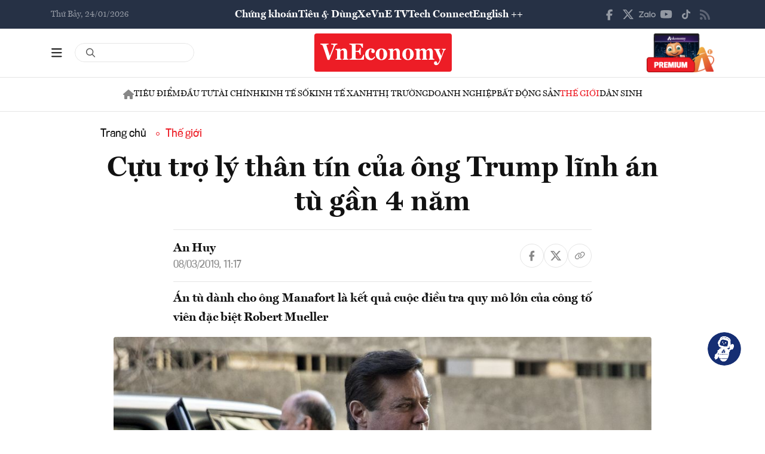

--- FILE ---
content_type: text/html; charset=utf-8
request_url: https://vneconomy.vn/cuu-tro-ly-than-tin-cua-ong-trump-linh-an-tu-gan-4-nam.htm
body_size: 23476
content:
<!DOCTYPE html>
<html lang="vi">

<head>
    <meta http-equiv="content-type" content="text/html;charset=UTF-8">
    <meta charset="utf-8">
    <meta http-equiv="X-UA-Compatible" content="IE=edge">
    <meta name="viewport" content="width=device-width, initial-scale=1">

    
<!-- Basic SEO Meta Tags -->
<title>C&#x1EF1;u tr&#x1EE3; l&#xFD; th&#xE2;n t&#xED;n c&#x1EE7;a &#xF4;ng Trump l&#x129;nh &#xE1;n t&#xF9; g&#x1EA7;n 4 n&#x103;m - VnEconomy</title>
<meta name="description" content="&#xC1;n t&#xF9; d&#xE0;nh cho &#xF4;ng Manafort l&#xE0; k&#x1EBF;t qu&#x1EA3; cu&#x1ED9;c &#x111;i&#x1EC1;u tra quy m&#xF4; l&#x1EDB;n c&#x1EE7;a c&#xF4;ng t&#x1ED1; vi&#xEA;n &#x111;&#x1EB7;c bi&#x1EC7;t Robert Mueller">
<meta name="keywords" content="th&#xF4;ng tin kinh t&#x1EBF; Vi&#x1EC7;t Nam,t&#xE0;i ch&#xED;nh,th&#x1ECB; tr&#x1B0;&#x1EDD;ng ch&#x1EE9;ng kho&#xE1;n,vnindex,hose,ch&#xED;nh s&#xE1;ch v&#x129; m&#xF4;,tin kinh t&#x1EBF;,b&#x1EA5;t &#x111;&#x1ED9;ng s&#x1EA3;n,d&#x1EF1; &#xE1;n &#x111;&#x1EA7;u t&#x1B0;,ng&#xE2;n h&#xE0;ng,s&#x1ED1; li&#x1EC7;u kinh t&#x1EBF; v&#x129; m&#xF4;,&#x111;&#x1EA7;u t&#x1B0;,kinh t&#x1EBF; s&#x1ED1;">
<meta name="author" content="An Huy">
<link rel="canonical" href="https://vneconomy.vn/cuu-tro-ly-than-tin-cua-ong-trump-linh-an-tu-gan-4-nam.htm">

<!-- Open Graph / Facebook -->
    <meta property="og:type" content="article">
    <meta property="og:url" content="https://vneconomy.vn/cuu-tro-ly-than-tin-cua-ong-trump-linh-an-tu-gan-4-nam.htm">
    <meta property="og:title" content="C&#x1EF1;u tr&#x1EE3; l&#xFD; th&#xE2;n t&#xED;n c&#x1EE7;a &#xF4;ng Trump l&#x129;nh &#xE1;n t&#xF9; g&#x1EA7;n 4 n&#x103;m">
    <meta property="og:description" content="&#xC1;n t&#xF9; d&#xE0;nh cho &#xF4;ng Manafort l&#xE0; k&#x1EBF;t qu&#x1EA3; cu&#x1ED9;c &#x111;i&#x1EC1;u tra quy m&#xF4; l&#x1EDB;n c&#x1EE7;a c&#xF4;ng t&#x1ED1; vi&#xEA;n &#x111;&#x1EB7;c bi&#x1EC7;t Robert Mueller">
    <meta property="og:image" content="https://media.vneconomy.vn/1200x630/images/upload/2021/04/20/1-15520184702581333802275-crop-15520184751111852857278.jpg">
    <meta property="og:image:alt" content="&#xD4;ng Paul Manafort - &#x1EA2;nh: Bloomberg.">
    <meta property="og:image:width" content="1200">
    <meta property="og:image:height" content="630">
    <meta property="og:site_name" content="VnEconomy">
    <meta property="og:locale" content="vi_VN">
                <meta property="fb:app_id" content="1763111483948312">
        <meta property="article:author" content="An Huy">
        <meta property="article:published_time" content="2019-03-08T11:17:00Z">
        <meta property="article:modified_time" content="2019-03-08T11:17:00Z">
        <meta property="article:section" content="Th&#x1EBF; gi&#x1EDB;i">
        <meta property="article:tag" content="Th&#x1EBF; gi&#x1EDB;i">
            <meta property="article:publisher" content="https://www.facebook.com/vneconomy.vn">

<!-- Twitter Card -->
    <meta name="twitter:card" content="summary_large_image">
    <meta name="twitter:url" content="https://vneconomy.vn/cuu-tro-ly-than-tin-cua-ong-trump-linh-an-tu-gan-4-nam.htm">
    <meta name="twitter:title" content="C&#x1EF1;u tr&#x1EE3; l&#xFD; th&#xE2;n t&#xED;n c&#x1EE7;a &#xF4;ng Trump l&#x129;nh &#xE1;n t&#xF9; g&#x1EA7;n 4 n&#x103;m">
    <meta name="twitter:description" content="&#xC1;n t&#xF9; d&#xE0;nh cho &#xF4;ng Manafort l&#xE0; k&#x1EBF;t qu&#x1EA3; cu&#x1ED9;c &#x111;i&#x1EC1;u tra quy m&#xF4; l&#x1EDB;n c&#x1EE7;a c&#xF4;ng t&#x1ED1; vi&#xEA;n &#x111;&#x1EB7;c bi&#x1EC7;t Robert Mueller">
    <meta name="twitter:image" content="https://media.vneconomy.vn/1200x630/images/upload/2021/04/20/1-15520184702581333802275-crop-15520184751111852857278.jpg">
                <meta name="twitter:site" content="@vneconomy">
                <meta name="twitter:creator" content="@vneconomy">

<!-- Additional SEO Meta Tags -->
        <meta name="article:published_time" content="2019-03-08T11:17:00Z">
        <meta name="article:modified_time" content="2019-03-08T11:17:00Z">

<!-- Schema.org structured data -->
        <script type="application/ld+json">
        {
          "@context": "https://schema.org",
          "@graph": [
            {
              "@type": "NewsArticle",
              "@id": "https://vneconomy.vn/cuu-tro-ly-than-tin-cua-ong-trump-linh-an-tu-gan-4-nam.htm#newsarticle",
              "url": "https://vneconomy.vn/cuu-tro-ly-than-tin-cua-ong-trump-linh-an-tu-gan-4-nam.htm",
              "headline": "C&#x1EF1;u tr&#x1EE3; l&#xFD; th&#xE2;n t&#xED;n c&#x1EE7;a &#xF4;ng Trump l&#x129;nh &#xE1;n t&#xF9; g&#x1EA7;n 4 n&#x103;m - VnEconomy",
              "description": "&#xC1;n t&#xF9; d&#xE0;nh cho &#xF4;ng Manafort l&#xE0; k&#x1EBF;t qu&#x1EA3; cu&#x1ED9;c &#x111;i&#x1EC1;u tra quy m&#xF4; l&#x1EDB;n c&#x1EE7;a c&#xF4;ng t&#x1ED1; vi&#xEA;n &#x111;&#x1EB7;c bi&#x1EC7;t Robert Mueller",
              "keywords": "th&#xF4;ng tin kinh t&#x1EBF; Vi&#x1EC7;t Nam,t&#xE0;i ch&#xED;nh,th&#x1ECB; tr&#x1B0;&#x1EDD;ng ch&#x1EE9;ng kho&#xE1;n,vnindex,hose,ch&#xED;nh s&#xE1;ch v&#x129; m&#xF4;,tin kinh t&#x1EBF;,b&#x1EA5;t &#x111;&#x1ED9;ng s&#x1EA3;n,d&#x1EF1; &#xE1;n &#x111;&#x1EA7;u t&#x1B0;,ng&#xE2;n h&#xE0;ng,s&#x1ED1; li&#x1EC7;u kinh t&#x1EBF; v&#x129; m&#xF4;,&#x111;&#x1EA7;u t&#x1B0;,kinh t&#x1EBF; s&#x1ED1;",
              "articleSection": "Th&#x1EBF; gi&#x1EDB;i",
              "datePublished": "2019-03-08T11:17:00Z",
              "dateModified": "2019-03-08T11:17:00Z",
              "author": {
                "@type": "Person",
                "name": "An Huy"
              },
              "publisher": {
                "@type": "Organization",
                "@id": "https://vneconomy.vn/",
                "name": "VnEconomy",
                "url": "https://vneconomy.vn/",
                "logo": {
                  "@type": "ImageObject",
                  "url": "https://premedia.vneconomy.vn/statics/main-site-v2/img-fix/branding/logo-footer.svg?v=202510292357"
                }
              },
              "image": {
                "@type": "ImageObject",
                "@id": "https://media.vneconomy.vn/1200x630/images/upload/2021/04/20/1-15520184702581333802275-crop-15520184751111852857278.jpg",
                "url": "https://media.vneconomy.vn/1200x630/images/upload/2021/04/20/1-15520184702581333802275-crop-15520184751111852857278.jpg",
                "width": 1200,
                "height": 630
              },
              "thumbnailUrl": "https://media.vneconomy.vn/1200x630/images/upload/2021/04/20/1-15520184702581333802275-crop-15520184751111852857278.jpg",
              "inLanguage": "vi",
              "isAccessibleForFree": true,
              "copyrightHolder": {
                "@type": "Organization",
                "@id": "https://vneconomy.vn/",
                "name": "VnEconomy"
              },
              "mainEntityOfPage": {
                "@type": "WebPage",
                "@id": "https://vneconomy.vn/cuu-tro-ly-than-tin-cua-ong-trump-linh-an-tu-gan-4-nam.htm"
              }
            },
            {
              "@type": "Organization",
              "@id": "https://vneconomy.vn/",
              "name": "VnEconomy",
              "url": "https://vneconomy.vn/",
              "logo": {
                "@type": "ImageObject",
                    "url": "https://premedia.vneconomy.vn/statics/main-site-v2/img-fix/branding/logo-footer.svg?v=202510292357",
                "width": 231,
                "height": 64
              },
              "sameAs": [
                "https://www.facebook.com/vneconomy.vn",
                "https://www.youtube.com/@vneconomymedia5190",
                "https://twitter.com/vneconomy"
              ]
            },
            {
              "@type": "BreadcrumbList",
              "itemListElement": [
                {
                  "@type": "ListItem",
                  "position": 1,
                  "name": "Trang chủ",
                  "item": {
                    "@type": "WebPage",
                    "@id": "https://vneconomy.vn/",
                    "name": "Trang chủ"
                  }
                },
                {
                  "@type": "ListItem",
                  "position": 2,
                  "name": "Th&#x1EBF; gi&#x1EDB;i",
                  "item": {
                    "@type": "WebPage",
                    "@id": "/kinh-te-the-gioi.htm",
                    "name": "Th&#x1EBF; gi&#x1EDB;i"
                  }
                },
                {
                  "@type": "ListItem",
                  "position": 3,
                  "name": "C&#x1EF1;u tr&#x1EE3; l&#xFD; th&#xE2;n t&#xED;n c&#x1EE7;a &#xF4;ng Trump l&#x129;nh &#xE1;n t&#xF9; g&#x1EA7;n 4 n&#x103;m - VnEconomy",
                  "item": {
                    "@type": "WebPage",
                    "@id": "https://vneconomy.vn/cuu-tro-ly-than-tin-cua-ong-trump-linh-an-tu-gan-4-nam.htm",
                    "name": "C&#x1EF1;u tr&#x1EE3; l&#xFD; th&#xE2;n t&#xED;n c&#x1EE7;a &#xF4;ng Trump l&#x129;nh &#xE1;n t&#xF9; g&#x1EA7;n 4 n&#x103;m - VnEconomy"
                  }
                }
              ]
            }
          ]
        }
        </script>

    <link rel="icon" type="image/x-icon" href="https://premedia.vneconomy.vn/statics/main-site-v2/favicon.ico?v=202510292357">

<meta name="robots" content="max-image-preview:large">
    <meta name="robots" content="INDEX,FOLLOW,ALL">
<meta name="copyright" content="Copyright © 2017 by VNEconomy">
<meta name="resource-type" content="Document">
<meta name="distribution" content="Global">
<meta name="GENERATOR" content="VNEconomy">
<meta name="Language" content="vi">
<meta name="REVISIT-AFTER" content="1 DAYS">
<meta name="RATING" content="GENERAL">

<link rel="dns-prefetch" href="//fonts.googleapis.com">
<link rel="dns-prefetch" href="//media.vneconomy.vn">
<link rel="dns-prefetch" href="//www.google.com">
<link rel="dns-prefetch" href="//www.googletagmanager.com">
<link rel="dns-prefetch" href="//plausible.io">
<link rel="dns-prefetch" href="//sdk.moneyoyo.com">
<link rel="dns-prefetch" href="//x.com">
<link rel="dns-prefetch" href="//zalo.me">
<link rel="dns-prefetch" href="//www.youtube.com">
<link rel="dns-prefetch" href="//www.tiktok.com">
<link rel="dns-prefetch" href="//trade.kafi.vn">
<link rel="dns-prefetch" href="//hemera.vn">

<!-- Preconnect -->
<link rel="preconnect" href="https://media.vneconomy.vn" crossorigin>
<link rel="preconnect" href="https://en.vneconomy.vn" crossorigin>
<link rel="preconnect" href="https://premium.vneconomy.vn" crossorigin>
<link rel="preconnect" href="https://premedia.vneconomy.vn" crossorigin>

<!-- Font CSS with display=swap -->
<link href="https://fonts.googleapis.com/css2?family=Plus+Jakarta+Sans:ital,wght@0,200..800;1,200..800&family=Sora:wght@100..800&family=Source+Code+Pro:ital,wght@0,200..900;1,200..900&display=swap" rel="stylesheet">

<!-- 2. Preload font cần thiết (giảm FOIT/FOUT) -->

<!-- Preload critical CSS -->
<link rel="preload" as="style" href="https://premedia.vneconomy.vn/statics/main-site-v2/vendor/bootstrap.min.css?v=202510292357">
<link rel="preload" as="style" href="https://premedia.vneconomy.vn/statics/main-site-v2/style/main-client.css?v=202510292357">

<!-- Defer non-critical CSS -->
<link rel="stylesheet" type="text/css" href="https://premedia.vneconomy.vn/statics/main-site-v2/vendor/bootstrap.min.css?v=202510292357" media="print" onload="this.media='all'">
<link rel="stylesheet" type="text/css" href="https://premedia.vneconomy.vn/statics/main-site-v2/vendor/BeerSlider.css?v=202510292357" media="print" onload="this.media='all'">
<link rel="stylesheet" type="text/css" href="https://premedia.vneconomy.vn/statics/main-site-v2/vendor/swiper.min.css?v=202510292357" media="print" onload="this.media='all'">
<link rel="stylesheet" type="text/css" href="https://premedia.vneconomy.vn/statics/main-site-v2/style/main-client.css?v=202510292357" media="print" onload="this.media='all'">
<link rel="stylesheet" type="text/css" href="https://premedia.vneconomy.vn/statics/main-site-v2/css/responsive-image.css?v=202510292357" media="print" onload="this.media='all'">
<link rel="stylesheet" type="text/css" href="https://premedia.vneconomy.vn/statics/main-site-v2/custom.css?v=202510292357" media="print" onload="this.media='all'">

<!-- Fallback for no-JS -->
<noscript>
    <link rel="stylesheet" type="text/css" href="https://premedia.vneconomy.vn/statics/main-site-v2/vendor/bootstrap.min.css?v=202510292357">
    <link rel="stylesheet" type="text/css" href="https://premedia.vneconomy.vn/statics/main-site-v2/vendor/BeerSlider.css?v=202510292357">
    <link rel="stylesheet" type="text/css" href="https://premedia.vneconomy.vn/statics/main-site-v2/vendor/swiper.min.css?v=202510292357">
    <link rel="stylesheet" type="text/css" href="https://premedia.vneconomy.vn/statics/main-site-v2/style/main-client.css?v=202510292357">
    <link rel="stylesheet" type="text/css" href="https://premedia.vneconomy.vn/statics/main-site-v2/css/responsive-image.css?v=202510292357">
    <link rel="stylesheet" type="text/css" href="https://premedia.vneconomy.vn/statics/main-site-v2/custom.css?v=202510292357">
</noscript>


    
    
        <link rel="stylesheet" type="text/css" href="https://media.vneconomy.vn/common/css/vneconomyqc.css">
    

    <script defer data-domain="vneconomy.vn" src="/js/script.manual.outbound-links.pageview-props.tagged-events.js" data-original-src="https://tracking.vneconomy.vn/js/script.manual.outbound-links.pageview-props.tagged-events.js" data-rewritten-by="vneconomy-proxy"></script>
    <script>window.plausible = window.plausible || function () { (window.plausible.q = window.plausible.q || []).push(arguments) }</script>

    <!-- Google tag (gtag.js) -->
<script async src="https://www.googletagmanager.com/gtag/js?id=G-21FXLJLDS4"></script>
<script>
    window.dataLayer = window.dataLayer || [];
    function gtag(){dataLayer.push(arguments);}
    gtag('js', new Date());

    gtag('config', 'G-21FXLJLDS4');
</script>

    <script type="text/javascript">
        var ParentZoneUrl = '/kinh-te-the-gioi.htm';
        var ZoneUrl = '/kinh-te-the-gioi.htm';
    </script>
<link rel="stylesheet" type="text/css" href="/proxy-css/proxy-inject.css" data-injected-by="vneconomy-proxy" data-injected-position="head"></head>

<body>
    <div class="wrap wrap ct-padding-mobile ct-page-detail">
        <header class="site-header">
            <div class="header-top_uptop" style="background-color: #263145;">
                <div class="container">
                    <div class="top-uptop_wapper">
                        <div class="uptop-date">
                            <p>
                                Th&#x1EE9; B&#x1EA3;y, 24/01/2026
                            </p>
                        </div>
                        <div class="uptop-menu">
                            <ul>
                                <li><a href="/chung-khoan.htm">Chứng khoán</a></li>
                                <li><a href="/tieu-dung.htm">Tiêu & Dùng</a></li>
                                <li><a target="_blank" href="/automotive/">Xe</a></li>
                                <li><a href="/video.htm">VnE TV </a></li>
                                <li><a target="_blank" href="/techconnect/">Tech Connect</a></li>
                                <li><a target="_blank" href="https://en.vneconomy.vn/">English ++</a></li>
                            </ul>
                        </div>
                        <div class="uptop-social">
                            <ul>
                                <li>
                                    <a href="https://www.facebook.com/vneconomy.vn" target="_blank">
                                        <img src="https://premedia.vneconomy.vn/statics/main-site-v2/img-fix/icon/icon-top-facebook.svg?v=202510292357" alt="Facebook">
                                    </a>
                                </li>
                                <li>
                                    <a href="https://twitter.com/vneconomy" target="_blank">
                                        <img src="https://premedia.vneconomy.vn/statics/main-site-v2/img-fix/icon/icon-top-x.svg?v=202510292357" alt="Twitter">
                                    </a>
                                </li>
                                <li>
                                    <a href="https://zalo.me/88671462163361793" target="_blank">
                                        <img src="https://premedia.vneconomy.vn/statics/main-site-v2/img-fix/icon/icon-top-zalo.svg?v=202510292357" alt="Zalo">
                                    </a>
                                </li>
                                <li>
                                    <a href="https://www.youtube.com/@vneconomymedia5190/videos" target="_blank">
                                        <img src="https://premedia.vneconomy.vn/statics/main-site-v2/img-fix/icon/icon-top-youtube.svg?v=202510292357" alt="YouTube">
                                    </a>
                                </li>
                                <li>
                                    <a href="https://www.tiktok.com/@vneconomy.vn" target="_blank">
                                        <img src="https://premedia.vneconomy.vn/statics/main-site-v2/img-fix/icon/icon-top-tiktok.svg?v=202510292357" alt="TikTok">
                                    </a>
                                </li>
                                <li>
                                    <a title="RSS" href="/rss.html" target="_blank">
                                        <img style="height: 17px;" src="https://premedia.vneconomy.vn/statics/main-site-v2/img-fix/icon/icon-rss.svg?v=202510292357" alt="RSS">
                                    </a>
                                </li>
                            </ul>
                            <div class="icon-mobile-social">
                                <img src="https://premedia.vneconomy.vn/statics/main-site-v2/img-fix/icon/share-nodes.svg?v=202510292357" alt="Chia sẻ">
                            </div>
                        </div>
                    </div>
                </div>
            </div>
            <div class="header-main">
	<div class="container">
		<div class="flex-header-main">
				<div class="header-main-left">
					<!-- Main layout left section -->
					<div class="header-main-left_bar">
						<div class="btn-bar">
							<svg width="18" height="15" viewbox="0 0 18 15" fill="none" xmlns="http://www.w3.org/2000/svg">
								<path d="M0 0.9375C0 0.429688 0.390625 0 0.9375 0H16.5625C17.0703 0 17.5 0.429688 17.5 0.9375C17.5 1.48438 17.0703 1.875 16.5625 1.875H0.9375C0.390625 1.875 0 1.48438 0 0.9375ZM0 7.1875C0 6.67969 0.390625 6.25 0.9375 6.25H16.5625C17.0703 6.25 17.5 6.67969 17.5 7.1875C17.5 7.73438 17.0703 8.125 16.5625 8.125H0.9375C0.390625 8.125 0 7.73438 0 7.1875ZM17.5 13.4375C17.5 13.9844 17.0703 14.375 16.5625 14.375H0.9375C0.390625 14.375 0 13.9844 0 13.4375C0 12.9297 0.390625 12.5 0.9375 12.5H16.5625C17.0703 12.5 17.5 12.9297 17.5 13.4375Z" fill="#111111"></path>
							</svg>
						</div>
						<div class="icon-bar-mobile">
							<img src="https://premedia.vneconomy.vn/statics/main-site-v2/img-fix/icon/icon-menu-mobile.svg?v=202510292357" alt="Menu">
						</div>
						<div class="btn-close-bar">
							<svg width="20" height="20" viewbox="0 0 20 20" fill="none" xmlns="http://www.w3.org/2000/svg">
								<path d="M17.4844 18.8906L9.75 11.0977L1.95703 18.8906C1.60547 19.2422 1.01953 19.2422 0.609375 18.8906C0.257812 18.4805 0.257812 17.8945 0.609375 17.543L8.40234 9.75L0.609375 2.01562C0.257812 1.66406 0.257812 1.07812 0.609375 0.667969C1.01953 0.316406 1.60547 0.316406 1.95703 0.667969L9.75 8.46094L17.4844 0.667969C17.8359 0.316406 18.4219 0.316406 18.832 0.667969C19.1836 1.07812 19.1836 1.66406 18.832 2.01562L11.0391 9.75L18.832 17.543C19.1836 17.8945 19.1836 18.4805 18.832 18.8906C18.4219 19.2422 17.8359 19.2422 17.4844 18.8906Z" fill="#111111"></path>
							</svg>
						</div>
					</div>
					<div class="header-main-left_search">
						<div class="form-search-header-wrap">
							<a href="javascript:;" class="btn-search-header" id="btn-search-header-main2" onclick="gotoSearch(event)" title="Tìm kiếm">
								<svg class="search" width="19" height="19" viewbox="0 0 19 19" fill="none" xmlns="http://www.w3.org/2000/svg">
									<path d="M12.9375 7.5625C12.9375 5.55859 11.8477 3.73047 10.125 2.71094C8.36719 1.69141 6.22266 1.69141 4.5 2.71094C2.74219 3.73047 1.6875 5.55859 1.6875 7.5625C1.6875 9.60156 2.74219 11.4297 4.5 12.4492C6.22266 13.4688 8.36719 13.4688 10.125 12.4492C11.8477 11.4297 12.9375 9.60156 12.9375 7.5625ZM11.8477 13.3281C10.582 14.3125 9 14.875 7.3125 14.875C3.26953 14.875 0 11.6055 0 7.5625C0 3.55469 3.26953 0.25 7.3125 0.25C11.3203 0.25 14.625 3.55469 14.625 7.5625C14.625 9.28516 14.0273 10.8672 13.043 12.1328L17.7539 16.8086C18.0703 17.1602 18.0703 17.6875 17.7539 18.0039C17.4023 18.3555 16.875 18.3555 16.5586 18.0039L11.8477 13.3281Z" fill="#555555"></path>
								</svg>
							</a>
							<input type="text" class="form-control rounded-pill form-search-header input-search" id="input-search-header-main-desktop">
						</div>
					</div>
				</div>

				<div class="header-main-event">
					<div class="logo-event">
					</div>
				</div>
				<div class="header-main-center">
						<h5 class="logo">
							<p class="logo-bg">
								<a title="VnEconomy - Tạp chí Kinh tế Việt Nam" href="/">
									<img alt="VnEconomy - Nhịp sống Kinh tế Việt Nam và Thế giới" src="/img-fix/branding/logo-footer.svg">
								</a>
							</p>
							<p class="logo-outline"><img alt="VnEconomy - Nhịp sống Kinh tế Việt Nam và Thế giới" src="/img-fix/branding/logo-VnEconomy.svg"></p>
						</h5>
				</div>

			<div class="header-main-right">
					<!-- Premium button for main layout -->
					<div class="user-login">
						<a title="Đặt mua ấn phẩm" target="_blank" href="https://premium.vneconomy.vn/">
							<img src="https://premedia.vneconomy.vn/statics/main-site-v2/img-fix/elements/premium_button.png?v=202510292357" alt="Đặt mua ấn phẩm">
						</a>
					</div>
			</div>
		</div>
	</div>

	<!-- Mega menu -->
	
<div class="popup-header-menu-main v01">
    <div class="container">
        <div class="layout-header-menu-main">
            <div class="sidebar-header-menu-main">
                <div class="mb-48">
                    <div class="title-menu-header">
                        <h3 class="name" title="Các trang khác">Các trang khác</h3>
                    </div>
                    <div class="main-menu-header">
                        <ul class="flex-menu-page">
                            <li><a title="Chứng khoán" href="/chung-khoan.htm" class="name-menu-page">Chứng khoán</a></li>
                            <li><a title="Tiêu & Dùng" href="/tieu-dung.htm" class="name-menu-page">Tiêu & Dùng</a></li>
                            <li><a title="Automotive" href="/automotive/" class="name-menu-page">Xe</a></li>
                            <li><a title="VnE TV" href="/video.htm" class="name-menu-page">VnE TV</a></li>
                            <li><a title="Tech Connect" href="/techconnect/" class="name-menu-page">Tech Connect</a></li>
                            <li><a title="English ++" target="_blank" href="https://en.vneconomy.vn/" target="_blank" class="name-menu-page">English ++</a></li>
                            <li><a title="Ấn phẩm" target="_blank" href="https://premium.vneconomy.vn/" class="name-menu-page">Ấn phẩm</a></li>
                        </ul>
                    </div>
                </div>
                <div class="mb-48">
                    <div class="title-menu-header">
                        <h3 class="name" title="Multimedia">Multimedia</h3>
                    </div>
                    <div class="main-menu-header">
                        <div class="flex-item-multimedia">
                            <div class="item-multimedia">
                                <a href="javascript:;" class="layout-item-multimedia" title="Ảnh">
                                    <span class="icon">
                                        <img src="https://premedia.vneconomy.vn/statics/main-site-v2/img-fix/elements/icon-multimedia-camera.svg?v=202510292357" alt="Biểu tượng ảnh">
                                    </span>
                                    <span class="text">Ảnh</span>
                                </a>
                            </div>
                            <div class="item-multimedia">
                                <a href="/emagazine.htm" class="layout-item-multimedia" title="eMagazine">
                                    <span class="icon">
                                        <img src="https://premedia.vneconomy.vn/statics/main-site-v2/img-fix/elements/icon-multimedia-emagazine.svg?v=202510292357" alt="Biểu tượng eMagazine">
                                    </span>
                                    <span class="text">eMagazine</span>
                                </a>
                            </div>
                            <div class="item-multimedia">
                                <a href="javascript:;" class="layout-item-multimedia" title="Podcast">
                                    <span class="icon">
                                        <img src="https://premedia.vneconomy.vn/statics/main-site-v2/img-fix/elements/icon-multimedia-podcast.svg?v=202510292357" alt="Biểu tượng Podcast">
                                    </span>
                                    <span class="text">Podcast</span>
                                </a>
                            </div>
                            <div class="item-multimedia">
                                <a href="/infographics.htm" class="layout-item-multimedia" title="Infographics">
                                    <span class="icon">
                                        <img src="https://premedia.vneconomy.vn/statics/main-site-v2/img-fix/elements/icon-multimedia-infographics.svg?v=202510292357" alt="Biểu tượng Infographics">
                                    </span>
                                    <span class="text">Infographics</span>
                                </a>
                            </div>
                            <div class="item-multimedia">
                                <a href="javascript:;" class="layout-item-multimedia" title="Quizz">
                                    <span class="icon">
                                        <img src="https://premedia.vneconomy.vn/statics/main-site-v2/img-fix/elements/icon-multimedia-quizz.svg?v=202510292357" alt="Biểu tượng Quizz">
                                    </span>
                                    <span class="text">Quizz</span>
                                </a>
                            </div>
                            <div class="item-multimedia">
                                <a href="javascript:;" class="layout-item-multimedia" title="Interactive">
                                    <span class="icon">
                                        <img src="https://premedia.vneconomy.vn/statics/main-site-v2/img-fix/elements/icon-multimedia-interactive.svg?v=202510292357" alt="Biểu tượng Interactive">
                                    </span>
                                    <span class="text">Interactive</span>
                                </a>
                            </div>
                        </div>
                    </div>
                </div>
                <div class="mb-48">
                    <div class="title-menu-header">
                        <h3 class="name" title="Liên hệ">Liên hệ</h3>
                    </div>
                    <div class="main-menu-header">
                        <div class="flex-item-contact">
                            <div class="item-contact">
                                <a href="javascript:;" title="Tòa soạn">
                                    <span class="icon">
                                        <img src="https://premedia.vneconomy.vn/statics/main-site-v2/img-fix/elements/icon-contact-envelope.svg?v=202510292357" alt="Biểu tượng tòa soạn">
                                    </span>
                                    <span class="text">Tòa soạn</span>
                                </a>
                            </div>
                            <div class="item-contact">
                                <a href="/lien-he/quang-cao" title="Quảng cáo">
                                    <span class="icon">
                                        <img src="https://premedia.vneconomy.vn/statics/main-site-v2/img-fix/elements/icon-contact-qc.svg?v=202510292357" alt="Biểu tượng quảng cáo">
                                    </span>
                                    <span class="text">Quảng cáo</span>
                                </a>
                            </div>
                        </div>
                    </div>
                </div>
                <div>
                    <div class="title-menu-header">
                        <h3 class="name" title="Theo dõi VnEconomy trên mạng xã hội">Theo dõi VnEconomy trên</h3>
                    </div>
                    <div class="main-menu-header">
                        <div class="flex-follow-mxh">
                            <a href="https://www.facebook.com/vneconomy.vn" target="_blank" class="item-follow-mxh">
                                <img src="https://premedia.vneconomy.vn/statics/main-site-v2/img-fix/elements/icon-share-facebook.svg?v=202510292357" alt="Facebook">
                            </a>
                            <a href="https://twitter.com/vneconomy" target="_blank" class="item-follow-mxh">
                                <img src="https://premedia.vneconomy.vn/statics/main-site-v2/img-fix/elements/icon-share-twitter.svg?v=202510292357" alt="Twitter">
                            </a>
                            <a href="https://zalo.me/88671462163361793" target="_blank" class="item-follow-mxh">
                                <img src="https://premedia.vneconomy.vn/statics/main-site-v2/img-fix/elements/icon-share-zalo.svg?v=202510292357" alt="Zalo">
                            </a>
                            <a href="https://www.youtube.com/@vneconomymedia5190/videos" target="_blank" class="item-follow-mxh">
                                <img src="https://premedia.vneconomy.vn/statics/main-site-v2/img-fix/elements/icon-share-youtube.svg?v=202510292357" alt="YouTube">
                            </a>
                            <a href="https://www.tiktok.com/@vneconomy.vn" target="_blank" class="item-follow-mxh">
                                <img src="https://premedia.vneconomy.vn/statics/main-site-v2/img-fix/elements/icon-share-tiktok.svg?v=202510292357" alt="TikTok">
                            </a>
                        </div>
                    </div>
                </div>
            </div>
            <div class="main-header-menu-main">
                <div class="form-search-header-wrap">
                    <a href="javascript:;" class="btn-search-header" id="btn-search-header-main2" onclick="gotoSearch(event)" title="Tìm kiếm">
                        <svg class="search" width="19" height="19" viewbox="0 0 19 19" fill="none" xmlns="http://www.w3.org/2000/svg">
                            <path d="M12.9375 7.5625C12.9375 5.55859 11.8477 3.73047 10.125 2.71094C8.36719 1.69141 6.22266 1.69141 4.5 2.71094C2.74219 3.73047 1.6875 5.55859 1.6875 7.5625C1.6875 9.60156 2.74219 11.4297 4.5 12.4492C6.22266 13.4688 8.36719 13.4688 10.125 12.4492C11.8477 11.4297 12.9375 9.60156 12.9375 7.5625ZM11.8477 13.3281C10.582 14.3125 9 14.875 7.3125 14.875C3.26953 14.875 0 11.6055 0 7.5625C0 3.55469 3.26953 0.25 7.3125 0.25C11.3203 0.25 14.625 3.55469 14.625 7.5625C14.625 9.28516 14.0273 10.8672 13.043 12.1328L17.7539 16.8086C18.0703 17.1602 18.0703 17.6875 17.7539 18.0039C17.4023 18.3555 16.875 18.3555 16.5586 18.0039L11.8477 13.3281Z" fill="#555555"></path>
                        </svg>
                    </a>
                    <input type="text" class="form-control rounded-pill form-search-header input-search" id="input-search">
                </div>
                <div class="title-menu-header">
                    <h3 class="name" title="Chuyên mục">Chuyên mục</h3>
                </div>
                <div class="grid-category-menu">
                        <div class="box-category-menu ">
                            <div class="flex-title-category-menu">
                                <div class="icon-nav-mobile">
                                    <img src="https://premedia.vneconomy.vn/statics/main-site-v2/img-fix/elements/icon-chevron-down.svg?v=202510292357" alt="Chuyên mục">
                                </div>
                                <h3 class="name-category-menu">
                                    <a href="/kinh-te-xanh.htm" title="Kinh t&#x1EBF; xanh">Kinh t&#x1EBF; xanh</a>
                                </h3>
                            </div>
                                <ul class="list-menu-child-category">
                                        <li><a href="/chuyen-dong-xanh.htm" title="Chuy&#x1EC3;n &#x111;&#x1ED9;ng xanh">Chuy&#x1EC3;n &#x111;&#x1ED9;ng xanh</a></li>
                                        <li><a href="/phap-ly-kinh-te-xanh.htm" title="Ph&#xE1;p l&#xFD;">Ph&#xE1;p l&#xFD;</a></li>
                                        <li><a href="/thuong-hieu-xanh.htm" title="Th&#x1B0;&#x1A1;ng hi&#x1EC7;u xanh">Th&#x1B0;&#x1A1;ng hi&#x1EC7;u xanh</a></li>
                                        <li><a href="/dien-dan-kinh-te-xanh.htm" title="Di&#x1EC5;n &#x111;&#xE0;n">Di&#x1EC5;n &#x111;&#xE0;n</a></li>
                                </ul>
                        </div>
                        <div class="box-category-menu open-box no-sub">
                            <div class="flex-title-category-menu">
                                <div class="icon-nav-mobile">
                                    <img src="https://premedia.vneconomy.vn/statics/main-site-v2/img-fix/elements/icon-chevron-down.svg?v=202510292357" alt="Chuyên mục">
                                </div>
                                <h3 class="name-category-menu">
                                    <a href="/tieu-diem.htm" title="Ti&#xEA;u &#x111;i&#x1EC3;m">Ti&#xEA;u &#x111;i&#x1EC3;m</a>
                                </h3>
                            </div>
                        </div>
                        <div class="box-category-menu ">
                            <div class="flex-title-category-menu">
                                <div class="icon-nav-mobile">
                                    <img src="https://premedia.vneconomy.vn/statics/main-site-v2/img-fix/elements/icon-chevron-down.svg?v=202510292357" alt="Chuyên mục">
                                </div>
                                <h3 class="name-category-menu">
                                    <a href="/tai-chinh.htm" title="T&#xE0;i ch&#xED;nh">T&#xE0;i ch&#xED;nh</a>
                                </h3>
                            </div>
                                <ul class="list-menu-child-category">
                                        <li><a href="/tai-chinh-ngan-hang.htm" title="Ng&#xE2;n h&#xE0;ng">Ng&#xE2;n h&#xE0;ng</a></li>
                                        <li><a href="/thi-truong-von-tai-chinh.htm" title="Th&#x1ECB; tr&#x1B0;&#x1EDD;ng v&#x1ED1;n">Th&#x1ECB; tr&#x1B0;&#x1EDD;ng v&#x1ED1;n</a></li>
                                        <li><a href="/thue-tai-chhinh.htm" title="Thu&#x1EBF;">Thu&#x1EBF;</a></li>
                                        <li><a href="/bao-hiem-tai-chinh.htm" title="B&#x1EA3;o hi&#x1EC3;m">B&#x1EA3;o hi&#x1EC3;m</a></li>
                                </ul>
                        </div>
                        <div class="box-category-menu ">
                            <div class="flex-title-category-menu">
                                <div class="icon-nav-mobile">
                                    <img src="https://premedia.vneconomy.vn/statics/main-site-v2/img-fix/elements/icon-chevron-down.svg?v=202510292357" alt="Chuyên mục">
                                </div>
                                <h3 class="name-category-menu">
                                    <a href="/chung-khoan.htm" title="Ch&#x1EE9;ng kho&#xE1;n">Ch&#x1EE9;ng kho&#xE1;n</a>
                                </h3>
                            </div>
                                <ul class="list-menu-child-category">
                                        <li><a href="/doanh-nghiep-niem-yet.htm" title="Doanh nghi&#x1EC7;p ni&#xEA;m y&#x1EBF;t">Doanh nghi&#x1EC7;p ni&#xEA;m y&#x1EBF;t</a></li>
                                        <li><a href="/thi-truong-chung-khoan.htm" title="Th&#x1ECB; tr&#x1B0;&#x1EDD;ng">Th&#x1ECB; tr&#x1B0;&#x1EDD;ng</a></li>
                                        <li><a href="/dau-tu-chung-khoan.htm" title="&#x110;&#x1EA7;u t&#x1B0;">&#x110;&#x1EA7;u t&#x1B0;</a></li>
                                        <li><a href="/chung-khoan-quoc-te.htm" title="Qu&#x1ED1;c t&#x1EBF;">Qu&#x1ED1;c t&#x1EBF;</a></li>
                                        <li><a href="/khung-phap-ly-chung-khoan.htm" title="Khung ph&#xE1;p l&#xFD;">Khung ph&#xE1;p l&#xFD;</a></li>
                                </ul>
                        </div>
                        <div class="box-category-menu ">
                            <div class="flex-title-category-menu">
                                <div class="icon-nav-mobile">
                                    <img src="https://premedia.vneconomy.vn/statics/main-site-v2/img-fix/elements/icon-chevron-down.svg?v=202510292357" alt="Chuyên mục">
                                </div>
                                <h3 class="name-category-menu">
                                    <a href="/kinh-te-so.htm" title="Kinh t&#x1EBF; s&#x1ED1;">Kinh t&#x1EBF; s&#x1ED1;</a>
                                </h3>
                            </div>
                                <ul class="list-menu-child-category">
                                        <li><a href="/san-pham-thi-truong-kinh-te-so.htm" title="S&#x1EA3;n ph&#x1EA9;m - Th&#x1ECB; tr&#x1B0;&#x1EDD;ng">S&#x1EA3;n ph&#x1EA9;m - Th&#x1ECB; tr&#x1B0;&#x1EDD;ng</a></li>
                                        <li><a href="/tai-san-so.htm" title="T&#xE0;i s&#x1EA3;n s&#x1ED1;">T&#xE0;i s&#x1EA3;n s&#x1ED1;</a></li>
                                        <li><a href="/dich-vu-so.htm" title="D&#x1ECB;ch v&#x1EE5; s&#x1ED1;">D&#x1ECB;ch v&#x1EE5; s&#x1ED1;</a></li>
                                        <li><a href="/start-up.htm" title="Start-up">Start-up</a></li>
                                        <li><a href="/quan-tri-so.htm" title="Qu&#x1EA3;n tr&#x1ECB; s&#x1ED1;">Qu&#x1EA3;n tr&#x1ECB; s&#x1ED1;</a></li>
                                </ul>
                        </div>
                        <div class="box-category-menu open-box no-sub">
                            <div class="flex-title-category-menu">
                                <div class="icon-nav-mobile">
                                    <img src="https://premedia.vneconomy.vn/statics/main-site-v2/img-fix/elements/icon-chevron-down.svg?v=202510292357" alt="Chuyên mục">
                                </div>
                                <h3 class="name-category-menu">
                                    <a href="/dau-tu-ha-tang.htm" title="H&#x1EA1; t&#x1EA7;ng">H&#x1EA1; t&#x1EA7;ng</a>
                                </h3>
                            </div>
                        </div>
                        <div class="box-category-menu ">
                            <div class="flex-title-category-menu">
                                <div class="icon-nav-mobile">
                                    <img src="https://premedia.vneconomy.vn/statics/main-site-v2/img-fix/elements/icon-chevron-down.svg?v=202510292357" alt="Chuyên mục">
                                </div>
                                <h3 class="name-category-menu">
                                    <a href="/dia-oc.htm" title="B&#x1EA5;t &#x111;&#x1ED9;ng s&#x1EA3;n">B&#x1EA5;t &#x111;&#x1ED9;ng s&#x1EA3;n</a>
                                </h3>
                            </div>
                                <ul class="list-menu-child-category">
                                        <li><a href="/chinh-sach-bat-dong-san.htm" title="Ch&#xED;nh s&#xE1;ch">Ch&#xED;nh s&#xE1;ch</a></li>
                                        <li><a href="/thi-truong-bat-dong-san.htm" title="Th&#x1ECB; tr&#x1B0;&#x1EDD;ng">Th&#x1ECB; tr&#x1B0;&#x1EDD;ng</a></li>
                                        <li><a href="/du-an-bat-dong-san.htm" title="D&#x1EF1; &#xE1;n">D&#x1EF1; &#xE1;n</a></li>
                                        <li><a href="/cafe-bds.htm" title="Cafe B&#x110;S">Cafe B&#x110;S</a></li>
                                        <li><a href="/tu-van-bat-dong-san.htm" title="T&#x1B0; v&#x1EA5;n">T&#x1B0; v&#x1EA5;n</a></li>
                                </ul>
                        </div>
                        <div class="box-category-menu ">
                            <div class="flex-title-category-menu">
                                <div class="icon-nav-mobile">
                                    <img src="https://premedia.vneconomy.vn/statics/main-site-v2/img-fix/elements/icon-chevron-down.svg?v=202510292357" alt="Chuyên mục">
                                </div>
                                <h3 class="name-category-menu">
                                    <a href="/thi-truong.htm" title="Th&#x1ECB; tr&#x1B0;&#x1EDD;ng">Th&#x1ECB; tr&#x1B0;&#x1EDD;ng</a>
                                </h3>
                            </div>
                                <ul class="list-menu-child-category">
                                        <li><a href="/thi-truong-xuat-nhap-khau.htm" title="Xu&#x1EA5;t nh&#x1EAD;p kh&#x1EA9;u">Xu&#x1EA5;t nh&#x1EAD;p kh&#x1EA9;u</a></li>
                                        <li><a href="/khung-phap-ly-thi-truong.htm" title="Khung ph&#xE1;p l&#xFD;">Khung ph&#xE1;p l&#xFD;</a></li>
                                        <li><a href="/thi-truong-cong-nghiep.htm" title="C&#xF4;ng nghi&#x1EC7;p">C&#xF4;ng nghi&#x1EC7;p</a></li>
                                        <li><a href="/kin-te-thi-truong.htm" title="Th&#x1ECB; tr&#x1B0;&#x1EDD;ng">Th&#x1ECB; tr&#x1B0;&#x1EDD;ng</a></li>
                                        <li><a href="/thi-truong-nong-san.htm" title="N&#xF4;ng s&#x1EA3;n">N&#xF4;ng s&#x1EA3;n</a></li>
                                </ul>
                        </div>
                        <div class="box-category-menu ">
                            <div class="flex-title-category-menu">
                                <div class="icon-nav-mobile">
                                    <img src="https://premedia.vneconomy.vn/statics/main-site-v2/img-fix/elements/icon-chevron-down.svg?v=202510292357" alt="Chuyên mục">
                                </div>
                                <h3 class="name-category-menu">
                                    <a href="/kinh-te-the-gioi.htm" title="Th&#x1EBF; gi&#x1EDB;i">Th&#x1EBF; gi&#x1EDB;i</a>
                                </h3>
                            </div>
                                <ul class="list-menu-child-category">
                                        <li><a href="/the-gioi-kinh-te.htm" title="Kinh t&#x1EBF;">Kinh t&#x1EBF;</a></li>
                                        <li><a href="/chuyen-dong-kinh-te-the-gioi-24h.htm" title="Chuy&#x1EC3;n &#x111;&#x1ED9;ng 24h">Chuy&#x1EC3;n &#x111;&#x1ED9;ng 24h</a></li>
                                        <li><a href="/kinh-doanh-the-gioi.htm" title="Kinh doanh">Kinh doanh</a></li>
                                </ul>
                        </div>
                        <div class="box-category-menu ">
                            <div class="flex-title-category-menu">
                                <div class="icon-nav-mobile">
                                    <img src="https://premedia.vneconomy.vn/statics/main-site-v2/img-fix/elements/icon-chevron-down.svg?v=202510292357" alt="Chuyên mục">
                                </div>
                                <h3 class="name-category-menu">
                                    <a href="/nhip-cau-doanh-nghiep.htm" title="Doanh nghi&#x1EC7;p">Doanh nghi&#x1EC7;p</a>
                                </h3>
                            </div>
                                <ul class="list-menu-child-category">
                                        <li><a href="/chuyen-dong-doanh-nghiep.htm" title="Chuy&#x1EC3;n &#x111;&#x1ED9;ng">Chuy&#x1EC3;n &#x111;&#x1ED9;ng</a></li>
                                        <li><a href="/doi-thoai-doanh-nghiep.htm" title="&#x110;&#x1ED1;i tho&#x1EA1;i">&#x110;&#x1ED1;i tho&#x1EA1;i</a></li>
                                        <li><a href="/ket-noi-doanh-nghiep.htm" title="K&#x1EBF;t n&#x1ED1;i">K&#x1EBF;t n&#x1ED1;i</a></li>
                                        <li><a href="/doanh-nhan.htm" title="Doanh nh&#xE2;n">Doanh nh&#xE2;n</a></li>
                                        <li><a href="/cong-ty-doanh-nghiep.htm" title="Doanh nghi&#x1EC7;p">Doanh nghi&#x1EC7;p</a></li>
                                </ul>
                        </div>
                        <div class="box-category-menu ">
                            <div class="flex-title-category-menu">
                                <div class="icon-nav-mobile">
                                    <img src="https://premedia.vneconomy.vn/statics/main-site-v2/img-fix/elements/icon-chevron-down.svg?v=202510292357" alt="Chuyên mục">
                                </div>
                                <h3 class="name-category-menu">
                                    <a href="/an-pham.htm" title="&#x1EA4;n ph&#x1EA9;m">&#x1EA4;n ph&#x1EA9;m</a>
                                </h3>
                            </div>
                                <ul class="list-menu-child-category">
                                        <li><a href="/the-guide.htm" title="The Guide">The Guide</a></li>
                                        <li><a href="/tap-chi-kinh-te-viet-nam.htm" title="T&#x1EA1;p ch&#xED; kinh t&#x1EBF; Vi&#x1EC7;t Nam">T&#x1EA1;p ch&#xED; kinh t&#x1EBF; Vi&#x1EC7;t Nam</a></li>
                                        <li><a href="/an-pham-tu-van-va-tieu-dung.htm" title="T&#x1B0; v&#x1EA5;n Ti&#xEA;u &amp; D&#xF9;ng">T&#x1B0; v&#x1EA5;n Ti&#xEA;u &amp; D&#xF9;ng</a></li>
                                </ul>
                        </div>
                        <div class="box-category-menu ">
                            <div class="flex-title-category-menu">
                                <div class="icon-nav-mobile">
                                    <img src="https://premedia.vneconomy.vn/statics/main-site-v2/img-fix/elements/icon-chevron-down.svg?v=202510292357" alt="Chuyên mục">
                                </div>
                                <h3 class="name-category-menu">
                                    <a href="/multimedia.htm" title="Multimedia">Multimedia</a>
                                </h3>
                            </div>
                                <ul class="list-menu-child-category">
                                        <li><a href="/video.htm" title="Video">Video</a></li>
                                        <li><a href="/emagazine.htm" title="eMagazine">eMagazine</a></li>
                                        <li><a href="/infographics.htm" title="Infographics">Infographics</a></li>
                                </ul>
                        </div>
                        <div class="box-category-menu ">
                            <div class="flex-title-category-menu">
                                <div class="icon-nav-mobile">
                                    <img src="https://premedia.vneconomy.vn/statics/main-site-v2/img-fix/elements/icon-chevron-down.svg?v=202510292357" alt="Chuyên mục">
                                </div>
                                <h3 class="name-category-menu">
                                    <a href="/dau-tu.htm" title="&#x110;&#x1EA7;u t&#x1B0;">&#x110;&#x1EA7;u t&#x1B0;</a>
                                </h3>
                            </div>
                                <ul class="list-menu-child-category">
                                        <li><a href="/nha-dau-tu.htm" title="Nh&#xE0; &#x111;&#x1EA7;u t&#x1B0;">Nh&#xE0; &#x111;&#x1EA7;u t&#x1B0;</a></li>
                                        <li><a href="/ha-tang-dau-tu.htm" title="H&#x1EA1; t&#x1EA7;ng">H&#x1EA1; t&#x1EA7;ng</a></li>
                                        <li><a href="/dau-tu-dia-phuong.htm" title="&#x110;&#x1ECB;a ph&#x1B0;&#x1A1;ng">&#x110;&#x1ECB;a ph&#x1B0;&#x1A1;ng</a></li>
                                </ul>
                        </div>
                        <div class="box-category-menu ">
                            <div class="flex-title-category-menu">
                                <div class="icon-nav-mobile">
                                    <img src="https://premedia.vneconomy.vn/statics/main-site-v2/img-fix/elements/icon-chevron-down.svg?v=202510292357" alt="Chuyên mục">
                                </div>
                                <h3 class="name-category-menu">
                                    <a href="/tieu-dung.htm" title="Ti&#xEA;u &amp; D&#xF9;ng">Ti&#xEA;u &amp; D&#xF9;ng</a>
                                </h3>
                            </div>
                                <ul class="list-menu-child-category">
                                        <li><a href="/tieu-dung-du-lich.htm" title="Du l&#x1ECB;ch">Du l&#x1ECB;ch</a></li>
                                        <li><a href="/suc-khoe.htm" title="S&#x1EE9;c kh&#x1ECF;e">S&#x1EE9;c kh&#x1ECF;e</a></li>
                                        <li><a href="/thi-truong-tieu-dung.htm" title="Th&#x1ECB; tr&#x1B0;&#x1EDD;ng">Th&#x1ECB; tr&#x1B0;&#x1EDD;ng</a></li>
                                        <li><a href="/tin-dung.htm" title="S&#x1EF1; ki&#x1EC7;n">S&#x1EF1; ki&#x1EC7;n</a></li>
                                        <li><a href="/dep.htm" title="&#x110;&#x1EB9;p &#x2B;">&#x110;&#x1EB9;p &#x2B;</a></li>
                                        <li><a href="/tieu-dung-giai-tri.htm" title="Gi&#x1EA3;i tr&#xED;">Gi&#x1EA3;i tr&#xED;</a></li>
                                        <li><a href="/nha-tieu-dung.htm" title="Nh&#xE0;">Nh&#xE0;</a></li>
                                        <li><a href="/am-thuc-tieu-dung.htm" title="&#x1EA8;m th&#x1EF1;c">&#x1EA8;m th&#x1EF1;c</a></li>
                                </ul>
                        </div>
                        <div class="box-category-menu open-box no-sub">
                            <div class="flex-title-category-menu">
                                <div class="icon-nav-mobile">
                                    <img src="https://premedia.vneconomy.vn/statics/main-site-v2/img-fix/elements/icon-chevron-down.svg?v=202510292357" alt="Chuyên mục">
                                </div>
                                <h3 class="name-category-menu">
                                    <a href="/cong-nghe-startup.htm" title="C&#xF4;ng ngh&#x1EC7; &amp; Startup">C&#xF4;ng ngh&#x1EC7; &amp; Startup</a>
                                </h3>
                            </div>
                        </div>
                        <div class="box-category-menu ">
                            <div class="flex-title-category-menu">
                                <div class="icon-nav-mobile">
                                    <img src="https://premedia.vneconomy.vn/statics/main-site-v2/img-fix/elements/icon-chevron-down.svg?v=202510292357" alt="Chuyên mục">
                                </div>
                                <h3 class="name-category-menu">
                                    <a href="/dan-sinh.htm" title="D&#xE2;n sinh">D&#xE2;n sinh</a>
                                </h3>
                            </div>
                                <ul class="list-menu-child-category">
                                        <li><a href="/khung-phap-ly-dan-sinh.htm" title="Khung ph&#xE1;p l&#xFD;">Khung ph&#xE1;p l&#xFD;</a></li>
                                        <li><a href="/bao-hiem-dan-sinh.htm" title="B&#x1EA3;o hi&#x1EC3;m">B&#x1EA3;o hi&#x1EC3;m</a></li>
                                        <li><a href="/nhan-luc.htm" title="Nh&#xE2;n l&#x1EF1;c">Nh&#xE2;n l&#x1EF1;c</a></li>
                                        <li><a href="/an-sinh.htm" title="An sinh">An sinh</a></li>
                                        <li><a href="/y-te-dan-sinh.htm" title="Y t&#x1EBF;">Y t&#x1EBF;</a></li>
                                </ul>
                        </div>
                </div>
            </div>
        </div>
    </div>
</div>
</div>
<script src="https://premedia.vneconomy.vn/statics/main-site-v2/js/header.js?v=202510292357"></script>
            <div class="headder-bottom_menu">
    <nav class="list-menu-header">
        <div class="icon-home-mobile">
            <a href="/" title="Trang chủ">
                <svg width="18" height="16" viewbox="0 0 18 16" fill="none" xmlns="http://www.w3.org/2000/svg">
                    <path opacity="0.5" d="M17.9688 8C17.9688 8.5625 17.5 9 16.9688 9H15.9688L16 14C16 14.0938 16 14.1875 16 14.25V14.75C16 15.4688 15.4375 16 14.75 16H14.25C14.1875 16 14.1562 16 14.125 16C14.0938 16 14.0312 16 14 16H13H12.25C11.5312 16 11 15.4688 11 14.75V14V12C11 11.4688 10.5312 11 10 11H8C7.4375 11 7 11.4688 7 12V14V14.75C7 15.4688 6.4375 16 5.75 16H5H4C3.9375 16 3.90625 16 3.84375 16C3.8125 16 3.78125 16 3.75 16H3.25C2.53125 16 2 15.4688 2 14.75V11.25C2 11.25 2 11.2188 2 11.1875V9H1C0.4375 9 0 8.5625 0 8C0 7.71875 0.09375 7.46875 0.3125 7.25L8.3125 0.25C8.53125 0.03125 8.78125 0 9 0C9.21875 0 9.46875 0.0625 9.65625 0.21875L17.625 7.25C17.875 7.46875 18 7.71875 17.9688 8Z" fill="#111111"></path>
                </svg>
            </a>
        </div>
        <div class="container">
            <ul>
                <li class="menu__btn-bar">
                    <a href="javascript:;" title="Chuyên mục" class="btn-bar btn-bar-bottom">
                        <svg width="18" height="15" viewbox="0 0 18 15" fill="none" xmlns="http://www.w3.org/2000/svg">
                            <path d="M0 0.9375C0 0.429688 0.390625 0 0.9375 0H16.5625C17.0703 0 17.5 0.429688 17.5 0.9375C17.5 1.48438 17.0703 1.875 16.5625 1.875H0.9375C0.390625 1.875 0 1.48438 0 0.9375ZM0 7.1875C0 6.67969 0.390625 6.25 0.9375 6.25H16.5625C17.0703 6.25 17.5 6.67969 17.5 7.1875C17.5 7.73438 17.0703 8.125 16.5625 8.125H0.9375C0.390625 8.125 0 7.73438 0 7.1875ZM17.5 13.4375C17.5 13.9844 17.0703 14.375 16.5625 14.375H0.9375C0.390625 14.375 0 13.9844 0 13.4375C0 12.9297 0.390625 12.5 0.9375 12.5H16.5625C17.0703 12.5 17.5 12.9297 17.5 13.4375Z" fill="#111111"></path>
                        </svg>
                    </a>
                </li>
                <li class="menu__btn-close-bar">
                    <a class="btn-close-bar">
                        <svg width="20" height="20" viewbox="0 0 20 20" fill="none" xmlns="http://www.w3.org/2000/svg">
                            <path d="M17.4844 18.8906L9.75 11.0977L1.95703 18.8906C1.60547 19.2422 1.01953 19.2422 0.609375 18.8906C0.257812 18.4805 0.257812 17.8945 0.609375 17.543L8.40234 9.75L0.609375 2.01562C0.257812 1.66406 0.257812 1.07812 0.609375 0.667969C1.01953 0.316406 1.60547 0.316406 1.95703 0.667969L9.75 8.46094L17.4844 0.667969C17.8359 0.316406 18.4219 0.316406 18.832 0.667969C19.1836 1.07812 19.1836 1.66406 18.832 2.01562L11.0391 9.75L18.832 17.543C19.1836 17.8945 19.1836 18.4805 18.832 18.8906C18.4219 19.2422 17.8359 19.2422 17.4844 18.8906Z" fill="#111111"></path>
                        </svg>
                    </a>
                </li>

                <li class="menu__btn-home">
                    <a href="/" title="Trang chủ">
                        <svg width="18" height="16" viewbox="0 0 18 16" fill="none" xmlns="http://www.w3.org/2000/svg">
                            <path opacity="0.5" d="M17.9688 8C17.9688 8.5625 17.5 9 16.9688 9H15.9688L16 14C16 14.0938 16 14.1875 16 14.25V14.75C16 15.4688 15.4375 16 14.75 16H14.25C14.1875 16 14.1562 16 14.125 16C14.0938 16 14.0312 16 14 16H13H12.25C11.5312 16 11 15.4688 11 14.75V14V12C11 11.4688 10.5312 11 10 11H8C7.4375 11 7 11.4688 7 12V14V14.75C7 15.4688 6.4375 16 5.75 16H5H4C3.9375 16 3.90625 16 3.84375 16C3.8125 16 3.78125 16 3.75 16H3.25C2.53125 16 2 15.4688 2 14.75V11.25C2 11.25 2 11.2188 2 11.1875V9H1C0.4375 9 0 8.5625 0 8C0 7.71875 0.09375 7.46875 0.3125 7.25L8.3125 0.25C8.53125 0.03125 8.78125 0 9 0C9.21875 0 9.46875 0.0625 9.65625 0.21875L17.625 7.25C17.875 7.46875 18 7.71875 17.9688 8Z" fill="#111111"></path>
                        </svg>
                    </a>
                </li>
                <li><a title="Tiêu điểm" href="/tieu-diem.htm">Tiêu điểm</a></li>
                <li><a title="Đầu tư" href="/dau-tu.htm">Đầu tư</a></li>
                <li><a title="Tài chính" href="/tai-chinh.htm">Tài chính</a></li>
                <li><a title="Kinh tế số" href="/kinh-te-so.htm">Kinh tế số</a></li>
                <li><a title="Kinh tế xanh" href="/kinh-te-xanh.htm">Kinh tế xanh</a></li>
                <li><a title="Thị trường" href="/thi-truong.htm">Thị trường</a></li>
                <li><a title="Doanh nghiệp" href="/nhip-cau-doanh-nghiep.htm">Doanh nghiệp</a></li>
                <li><a title="Bất động sản" href="/dia-oc.htm">Bất động sản</a></li>
                <li><a title="Thế giới" href="/kinh-te-the-gioi.htm">Thế giới</a></li>
                <li><a title="Dân sinh" href="/dan-sinh.htm">Dân sinh</a></li>
            </ul>
        </div>
    </nav>
</div>
            <!-- Menu Bottom Mobile -->
<div class="header-fixed-bottom">
    <div class="container">
        <div class="flex-menu-bottom">
            <div class="item-menu-bottom open-menu-bottom">
                <a href="javascript:;" class="layout-item" title="Menu">
                    <span class="icon">
                        <img src="https://premedia.vneconomy.vn/statics/main-site-v2/img-fix/elements/icon-menu-search.svg?v=202510292357" alt="Menu">
                    </span>
                    <span class="text">Menu</span>
                </a>
            </div>
            <div class="item-menu-bottom">
                <a href="/multimedia.htm" class="layout-item" title="Multimedia">
                    <span class="icon">
                        <img src="https://premedia.vneconomy.vn/statics/main-site-v2/img-fix/elements/icon-menu-multimedia.svg?v=202510292357" alt="Multimedia">
                    </span>
                    <span class="text">Multimedia</span>
                </a>
            </div>
            <div class="item-menu-bottom">
                <a href="/video.htm" class="layout-item" title="VnE TV">
                    <span class="icon">
                        <img src="https://premedia.vneconomy.vn/statics/main-site-v2/img-fix/elements/icon-menu-vne-tv.svg?v=202510292357" alt="VnE TV">
                    </span>
                    <span class="text">VnE TV</span>
                </a>
            </div>
            <div class="item-menu-bottom">
                <a href="javascript:;" class="layout-item" title="Shorts">
                    <span class="icon">
                    <img src="https://premedia.vneconomy.vn/statics/main-site-v2/img-fix/elements/icon-menu-short.svg?v=202510292357" alt="Shorts">
                    </span>
                    <span class="text">Shorts</span>
                </a>
            </div>
            <div class="item-menu-bottom">
                <a href="javascript:;" class="layout-item" title="Điểm tin">
                    <span class="icon">
                        <img src="https://premedia.vneconomy.vn/statics/main-site-v2/img-fix/elements/icon-menu-news.svg?v=202510292357" alt="Điểm tin">
                    </span>
                    <span class="text">Điểm tin</span>
                </a>
            </div>
        </div>
    </div>
</div>
<script src="https://premedia.vneconomy.vn/statics/main-site-v2/js/menu-bottom.js?v=202510292357"></script>
        </header>
        <!-- END HEADER -->
        
    <script>
        var adZoneId = 99;
    </script>
<!-- Main -->
<main class="main-page">
    <section class="block-detail-page mt-24">
        <div class="container">
            <div class="image-qc container-adv pb-4" data-ad="detail_news_top_1">
</div>

            <div class="image-qc container-adv pb-4" data-ad="detail_news_top_1_mobile">
</div>

            <div class="row">
                <div class="col-12">
                    <div class="layout-detail-page">
                        <div class="topbar-detail-page">
                            <div class="icon-home-mobile">
                                <svg width="18" height="16" viewbox="0 0 18 16" fill="none" xmlns="http://www.w3.org/2000/svg">
                                    <path opacity="0.5" d="M17.9688 8C17.9688 8.5625 17.5 9 16.9688 9H15.9688L16 14C16 14.0938 16 14.1875 16 14.25V14.75C16 15.4688 15.4375 16 14.75 16H14.25C14.1875 16 14.1562 16 14.125 16C14.0938 16 14.0312 16 14 16H13H12.25C11.5312 16 11 15.4688 11 14.75V14V12C11 11.4688 10.5312 11 10 11H8C7.4375 11 7 11.4688 7 12V14V14.75C7 15.4688 6.4375 16 5.75 16H5H4C3.9375 16 3.90625 16 3.84375 16C3.8125 16 3.78125 16 3.75 16H3.25C2.53125 16 2 15.4688 2 14.75V11.25C2 11.25 2 11.2188 2 11.1875V9H1C0.4375 9 0 8.5625 0 8C0 7.71875 0.09375 7.46875 0.3125 7.25L8.3125 0.25C8.53125 0.03125 8.78125 0 9 0C9.21875 0 9.46875 0.0625 9.65625 0.21875L17.625 7.25C17.875 7.46875 18 7.71875 17.9688 8Z" fill="#111111"></path>
                                </svg>
                            </div>
                            <div class="breadcrumb-topbar">
                                <a href="/" class="text-breadcrumb">Trang chủ</a>
                                <a title="Kinh t&#x1EBF; th&#x1EBF; gi&#x1EDB;i - Tin kinh t&#x1EBF;, t&#xE0;i ch&#xED;nh qu&#x1ED1;c t&#x1EBF; c&#x1EAD;p nh&#x1EAD;t 24h" href="/kinh-te-the-gioi.htm" class="text-breadcrumb active" data-field="zone">Th&#x1EBF; gi&#x1EDB;i</a>
                            </div>
                            <div class="box-tt-name-asko">
                            </div>
                        </div>
                        <h1 title="C&#x1EF1;u tr&#x1EE3; l&#xFD; th&#xE2;n t&#xED;n c&#x1EE7;a &#xF4;ng Trump l&#x129;nh &#xE1;n t&#xF9; g&#x1EA7;n 4 n&#x103;m" class="name-detail" data-field="title">C&#x1EF1;u tr&#x1EE3; l&#xFD; th&#xE2;n t&#xED;n c&#x1EE7;a &#xF4;ng Trump l&#x129;nh &#xE1;n t&#xF9; g&#x1EA7;n 4 n&#x103;m</h1>
                    </div>
                    <div class="main-detail-page">
                        <div class="flexbox-sharea-detail">
                            <div class="date-detail">
                                <p class="name" data-field="author">An Huy</p>
                                <p class="date" data-field="distributionDate">
                                    08/03/2019, 11:17</p>
                            </div>
                            <link href="https://premedia.vneconomy.vn/statics/main-site-v2/css/share-buttons.css?v=202510292357" rel="stylesheet">

<div class="list-share-detail">
    <div class="list-share-mxh">
        <a href="javascript:void(0)" class="item-share-mxh" data-share="facebook" title="Chia sẻ lên Facebook">
            <img src="https://premedia.vneconomy.vn/statics/main-site-v2/img-fix/elements/icon-share-detail-facebook.svg?v=202510292357" alt="Chia sẻ lên Facebook">
        </a>
        <a href="javascript:void(0)" class="item-share-mxh" data-share="twitter" title="Chia sẻ lên Twitter">
            <img src="https://premedia.vneconomy.vn/statics/main-site-v2/img-fix/elements/icon-share-detail--twitter.svg?v=202510292357" alt="Chia sẻ lên Twitter">
        </a>
        <a href="javascript:void(0)" class="item-share-mxh" data-share="copy" title="Sao chép liên kết">
            <img src="https://premedia.vneconomy.vn/statics/main-site-v2/img-fix/elements/icon-share-link.svg?v=202510292357" alt="Sao chép liên kết">
        </a>
    </div>
</div>

<script src="https://premedia.vneconomy.vn/statics/main-site-v2/js/share-buttons.js?v=202510292357"></script>
<script>
document.addEventListener('DOMContentLoaded', function() {
    const shareData = {
        title: "C\u1EF1u tr\u1EE3 l\u00FD th\u00E2n t\u00EDn c\u1EE7a \u00F4ng Trump l\u0129nh \u00E1n t\u00F9 g\u1EA7n 4 n\u0103m",
        url: window.location.href,
        description: "\u00C1n t\u00F9 d\u00E0nh cho \u00F4ng Manafort l\u00E0 k\u1EBFt qu\u1EA3 cu\u1ED9c \u0111i\u1EC1u tra quy m\u00F4 l\u1EDBn c\u1EE7a c\u00F4ng t\u1ED1 vi\u00EAn \u0111\u1EB7c bi\u1EC7t Robert Mueller",
        imageUrl: "https://media.vneconomy.vn/images/upload/2021/04/20/1-15520184702581333802275-crop-15520184751111852857278.jpg"
    };

    // Initialize share buttons
    ShareButtons.init(shareData);
});
</script>
                        </div>
                        <div class="ct-edtior-web news-type1">
                            <div class="news-sapo" data-field="sapo">
                                <p><b>&#xC1;n t&#xF9; d&#xE0;nh cho &#xF4;ng Manafort l&#xE0; k&#x1EBF;t qu&#x1EA3; cu&#x1ED9;c &#x111;i&#x1EC1;u tra quy m&#xF4; l&#x1EDB;n c&#x1EE7;a c&#xF4;ng t&#x1ED1; vi&#xEA;n &#x111;&#x1EB7;c bi&#x1EC7;t Robert Mueller</b></p>
                            </div>
                                <div class="news-avatar" data-field="avatar">
                                    <figure class="image detail__image align-center">
                                        <img src="https://media.vneconomy.vn/images/upload/2021/04/20/1-15520184702581333802275-crop-15520184751111852857278.jpg?w=1200" alt="&#xD4;ng Paul Manafort - &#x1EA2;nh: Bloomberg." fetchpriority="high" data-original="https://media.vneconomy.vn/images/upload/2021/04/20/1-15520184702581333802275-crop-15520184751111852857278.jpg">
                                            <figcaption class="image__caption">&#xD4;ng Paul Manafort - &#x1EA2;nh: Bloomberg.</figcaption>
                                    </figure>
                                </div>
                            <div data-field="body">
                                <p><b>Ông Paul Manafort, người từng giữ cương vị Chủ tịch chiến dịch tranh cử 2016 của Tổng thống Donald Trump, vừa bị tòa án Mỹ tuyên án 47 tháng tù giam vì tội danh gian lận tài chính.</b></p>
<p>Theo hãng tin Bloomberg, ông Manafort, 69 tuổi, bị cáo buộc cất giấu nhiều triệu USD ở nước ngoài để duy trì một cuộc sống xa hoa với 6 dinh cơ. Án tù gần 4 năm dành cho ông Manafort được xem là "nhẹ nhàng" nếu so với mức án từ 19 đến hơn 24 năm tù giam mà cơ quan công tố đề nghị trước đó.</p>
<p>Tuy nhiên, nhà vận động hành lang nổi tiếng này vẫn có khả năng lĩnh thêm án "bóc lịch" khi ông bị tuyên án vào ngày 13/3 tới về tội danh thông đồng liên quan đến một chiến dịch vận động bí mật cho Ukraine và việc ông cùng một người Nga cản trở nhân chứng.</p>
<p>Ông Manafort được xem là một trong những người định hình nên văn hóa vận động hành lang hiện đại ở Washington và từng tư vấn cho 4 đời Tổng thống Mỹ gồm các Tổng thống Gerald Ford, Ronald Reagan, George H.W. Bush, và Trump - tất cả đều là người của Đảng Cộng hòa.</p>
<p>Tài liệu của tòa án nói rằng ông Manafort đã giấu 55 triệu USD trong các tài khoản ở nước ngoài và trốn  nộp số tiền thuế 6 triệu USD.</p>
<p>Quan tòa nói ông Manafort sẽ được trả tự do sớm hơn nếu cải tạo tốt. Ngoài ra, ông cũng bị yêu cầu nộp phạt 25,5 triệu USD.</p>
<p>Án tù dành cho ông Manafort là kết quả cuộc điều tra quy mô lớn của công tố viên đặc biệt Robert Mueller. Ông Mueller đã phanh phui việc ông Manafort lừa dối thuế vụ và các ngân hàng, che giấu việc ông tư vấn cho các chính trị gia thân Nga ở Ukraine. Mục đích chính của cuộc điều tra mà ông Mueller tiến hành là làm sáng tỏ nghi vấn liệu có sự thông đồng giữa Nga với chiến dịch tranh cử 2016 của ông Trump.</p>
<p>Tài liệu của cơ quan công tố phác họa chân dung ông Manafort là một người thường xuyên có các chuyến đi khắp thế giới, sẵn sàng vì tiền mà bẻ cong luật pháp. Các nhà điều tra đã phát hiện ông Manafort chuyển những khoản tiền lớn ra nước ngoài để mua các bất động sản đắt tiền, nhiều siêu xe, quần áo xa xỉ và những tấm thảm quý.</p>
<p>Theo cáo trạng, ông Manafort kiếm được hơn 60 triệu USD từ Ukraine trong thời gian 2010-2014, chủ yếu từ tiền tài trợ của các nhà tài phiệt nước này. Ông Manafort cũng từng làm việc cho tỷ phú Nga Oleg Deripaska, nhưng ông Deripaska về sau đã kiện ông Manafort, cho rằng ông này lừa mình trong một giao dịch kinh doanh.</p>

                            </div>
                            


                        </div>
                       
                    </div>
                        <div class="image-qc container-adv  pt-4 text-center" data-ad="detail_news_center_1">
</div>

                </div>
            </div>
        </div>
    </section>
    <section class="mt-48 block-job-same">
        <div class="container">
            <div class="row">
                <div class="col-12 col-lg-9">


                    <div class="image-qc container-adv pb-4" data-ad="detail_news_large_1_mobile">
</div>


                    <!-- Tin cùng chuyên mục -->
                    <div class="main-job-ndt">
    <div class="title-section">
        <h2>Đọc thêm</h2>
        <div class="line-title"></div>
    </div>
    <div class="grid-new-column_item  mt-48">
            <div class="featured-row_item featured-column_item">
                <div class="featured-row_item__image">
                <a href="/chung-khoan-my-giang-co-gia-dau-tang-manh-do-cang-thang-my-iran-nong-len.htm" title="Chứng khoán Mỹ giằng co, giá dầu tăng mạnh do căng thẳng Mỹ - Iran nóng lên" class="responsive-image-link"><picture class="responsive-picture"><source media="(max-width: 480px)" data-srcset="https://premedia.vneconomy.vn/files/uploads/2026/01/24/9b6e2981aee64e69bf7ad6b4c6193f98-65727.png?w=501&h=300&mode=crop"><source media="(max-width: 768px)" data-srcset="https://premedia.vneconomy.vn/files/uploads/2026/01/24/9b6e2981aee64e69bf7ad6b4c6193f98-65727.png?w=501&h=300&mode=crop"><source media="(min-width: 769px)" data-srcset="https://premedia.vneconomy.vn/files/uploads/2026/01/24/9b6e2981aee64e69bf7ad6b4c6193f98-65727.png?w=501&h=300&mode=crop"><img src="data:image/svg+xml,%3Csvg xmlns='http://www.w3.org/2000/svg' width='334' height='200'%3E%3Crect width='100%25' height='100%25' fill='#f0f0f0'/%3E%3C/svg%3E" data-src="https://premedia.vneconomy.vn/files/uploads/2026/01/24/9b6e2981aee64e69bf7ad6b4c6193f98-65727.png?w=501&h=300&mode=crop" data-lazy="true" alt="Chứng khoán Mỹ giằng co, giá dầu tăng mạnh do căng thẳng Mỹ - Iran nóng lên" class="responsive-image" loading="lazy" width="334" height="200"></picture></a>
                </div>
                <div class="featured-row_item__title">
                    <h3 title="Ch&#x1EE9;ng kho&#xE1;n M&#x1EF9; gi&#x1EB1;ng co, gi&#xE1; d&#x1EA7;u t&#x103;ng m&#x1EA1;nh do c&#x103;ng th&#x1EB3;ng M&#x1EF9; - Iran n&#xF3;ng l&#xEA;n">Ch&#x1EE9;ng kho&#xE1;n M&#x1EF9; gi&#x1EB1;ng co, gi&#xE1; d&#x1EA7;u t&#x103;ng m&#x1EA1;nh do c&#x103;ng th&#x1EB3;ng M&#x1EF9; - Iran n&#xF3;ng l&#xEA;n</h3>
                    <p>Tu&#x1EA7;n n&#xE0;y, c&#xE1;c tin t&#x1EE9;c &#x111;&#x1ECB;a ch&#xED;nh tr&#x1ECB; c&#xF3; &#x1EA3;nh h&#x1B0;&#x1EDF;ng kh&#xF4;ng nh&#x1ECF; &#x111;&#x1EBF;n th&#x1ECB; tr&#x1B0;&#x1EDD;ng ch&#x1EE9;ng kho&#xE1;n M&#x1EF9; v&#xE0; gi&#xE1; d&#x1EA7;u...</p>
                </div>
                <a title="Ch&#x1EE9;ng kho&#xE1;n M&#x1EF9; gi&#x1EB1;ng co, gi&#xE1; d&#x1EA7;u t&#x103;ng m&#x1EA1;nh do c&#x103;ng th&#x1EB3;ng M&#x1EF9; - Iran n&#xF3;ng l&#xEA;n" href="/chung-khoan-my-giang-co-gia-dau-tang-manh-do-cang-thang-my-iran-nong-len.htm" class="link-layer-imt"></a>
            </div>
            <div class="featured-row_item featured-column_item">
                <div class="featured-row_item__image">
                <a href="/gia-vang-ap-sat-moc-5000-usdoz-gia-bac-vuot-100-usdoz.htm" title="Giá vàng áp sát mốc 5.000 USD/oz, giá bạc vượt 100 USD/oz" class="responsive-image-link"><picture class="responsive-picture"><source media="(max-width: 480px)" data-srcset="https://premedia.vneconomy.vn/files/uploads/2026/01/24/fb4374ed1c0246da849c67160589d883-65726.png?w=501&h=300&mode=crop"><source media="(max-width: 768px)" data-srcset="https://premedia.vneconomy.vn/files/uploads/2026/01/24/fb4374ed1c0246da849c67160589d883-65726.png?w=501&h=300&mode=crop"><source media="(min-width: 769px)" data-srcset="https://premedia.vneconomy.vn/files/uploads/2026/01/24/fb4374ed1c0246da849c67160589d883-65726.png?w=501&h=300&mode=crop"><img src="data:image/svg+xml,%3Csvg xmlns='http://www.w3.org/2000/svg' width='334' height='200'%3E%3Crect width='100%25' height='100%25' fill='#f0f0f0'/%3E%3C/svg%3E" data-src="https://premedia.vneconomy.vn/files/uploads/2026/01/24/fb4374ed1c0246da849c67160589d883-65726.png?w=501&h=300&mode=crop" data-lazy="true" alt="Giá vàng áp sát mốc 5.000 USD/oz, giá bạc vượt 100 USD/oz" class="responsive-image" loading="lazy" width="334" height="200"></picture></a>
                </div>
                <div class="featured-row_item__title">
                    <h3 title="Gi&#xE1; v&#xE0;ng &#xE1;p s&#xE1;t m&#x1ED1;c 5.000 USD/oz, gi&#xE1; b&#x1EA1;c v&#x1B0;&#x1EE3;t 100 USD/oz">Gi&#xE1; v&#xE0;ng &#xE1;p s&#xE1;t m&#x1ED1;c 5.000 USD/oz, gi&#xE1; b&#x1EA1;c v&#x1B0;&#x1EE3;t 100 USD/oz</h3>
                    <p>Gi&#xE1; kim lo&#x1EA1;i qu&#xFD; duy tr&#xEC; &#x111;&#xE0; t&#x103;ng m&#x1EA1;nh trong phi&#xEA;n giao d&#x1ECB;ch ng&#xE0;y th&#x1EE9; S&#xE1;u (23/1), v&#x1EDB;i gi&#xE1; v&#xE0;ng, gi&#xE1; b&#x1EA1;c v&#xE0; b&#x1EA1;ch kim &#x111;&#x1ED3;ng lo&#x1EA1;t l&#x1EAD;p k&#x1EF7; l&#x1EE5;c m&#x1EDB;i...</p>
                </div>
                <a title="Gi&#xE1; v&#xE0;ng &#xE1;p s&#xE1;t m&#x1ED1;c 5.000 USD/oz, gi&#xE1; b&#x1EA1;c v&#x1B0;&#x1EE3;t 100 USD/oz" href="/gia-vang-ap-sat-moc-5000-usdoz-gia-bac-vuot-100-usdoz.htm" class="link-layer-imt"></a>
            </div>
            <div class="featured-row_item featured-column_item">
                <div class="featured-row_item__image">
                <a href="/boj-giu-nguyen-lai-suat-nang-du-bao-tang-truong-kinh-te.htm" title="BOJ giữ nguyên lãi suất, nâng dự báo tăng trưởng kinh tế" class="responsive-image-link"><picture class="responsive-picture"><source media="(max-width: 480px)" data-srcset="https://premedia.vneconomy.vn/files/uploads/2026/01/23/d6c25e274121418293649d251c85e45b-65676.png?w=501&h=300&mode=crop"><source media="(max-width: 768px)" data-srcset="https://premedia.vneconomy.vn/files/uploads/2026/01/23/d6c25e274121418293649d251c85e45b-65676.png?w=501&h=300&mode=crop"><source media="(min-width: 769px)" data-srcset="https://premedia.vneconomy.vn/files/uploads/2026/01/23/d6c25e274121418293649d251c85e45b-65676.png?w=501&h=300&mode=crop"><img src="data:image/svg+xml,%3Csvg xmlns='http://www.w3.org/2000/svg' width='334' height='200'%3E%3Crect width='100%25' height='100%25' fill='#f0f0f0'/%3E%3C/svg%3E" data-src="https://premedia.vneconomy.vn/files/uploads/2026/01/23/d6c25e274121418293649d251c85e45b-65676.png?w=501&h=300&mode=crop" data-lazy="true" alt="BOJ giữ nguyên lãi suất, nâng dự báo tăng trưởng kinh tế" class="responsive-image" loading="lazy" width="334" height="200"></picture></a>
                </div>
                <div class="featured-row_item__title">
                    <h3 title="BOJ gi&#x1EEF; nguy&#xEA;n l&#xE3;i su&#x1EA5;t, n&#xE2;ng d&#x1EF1; b&#xE1;o t&#x103;ng tr&#x1B0;&#x1EDF;ng kinh t&#x1EBF;">BOJ gi&#x1EEF; nguy&#xEA;n l&#xE3;i su&#x1EA5;t, n&#xE2;ng d&#x1EF1; b&#xE1;o t&#x103;ng tr&#x1B0;&#x1EDF;ng kinh t&#x1EBF;</h3>
                    <p>Quy&#x1EBF;t &#x111;&#x1ECB;nh n&#xE0;y &#x111;&#x1B0;&#x1EE3;c &#x111;&#x1B0;a ra tr&#x1B0;&#x1EDB;c th&#x1EC1;m cu&#x1ED9;c b&#x1EA7;u c&#x1EED; s&#x1EDB;m - s&#x1EF1; ki&#x1EC7;n g&#xE2;y &#xE1;p l&#x1EF1;c gi&#x1EA3;m gi&#xE1; l&#xEA;n &#x111;&#x1ED3;ng y&#xEA;n Nh&#x1EAD;t trong th&#x1EDD;i gian g&#x1EA7;n &#x111;&#xE2;y...</p>
                </div>
                <a title="BOJ gi&#x1EEF; nguy&#xEA;n l&#xE3;i su&#x1EA5;t, n&#xE2;ng d&#x1EF1; b&#xE1;o t&#x103;ng tr&#x1B0;&#x1EDF;ng kinh t&#x1EBF;" href="/boj-giu-nguyen-lai-suat-nang-du-bao-tang-truong-kinh-te.htm" class="link-layer-imt"></a>
            </div>
            <div class="featured-row_item featured-column_item">
                <div class="featured-row_item__image">
                <a href="/ceo-ngan-hang-lon-nhat-my-duoc-tra-thu-lao-43-trieu-usd-trong-nam-2025.htm" title="CEO ngân hàng lớn nhất Mỹ được trả thù lao 43 triệu USD trong năm 2025" class="responsive-image-link"><picture class="responsive-picture"><source media="(max-width: 480px)" data-srcset="https://premedia.vneconomy.vn/files/uploads/2026/01/23/6c07c34089454b09ad53ae749e35f979-65689.png?w=501&h=300&mode=crop"><source media="(max-width: 768px)" data-srcset="https://premedia.vneconomy.vn/files/uploads/2026/01/23/6c07c34089454b09ad53ae749e35f979-65689.png?w=501&h=300&mode=crop"><source media="(min-width: 769px)" data-srcset="https://premedia.vneconomy.vn/files/uploads/2026/01/23/6c07c34089454b09ad53ae749e35f979-65689.png?w=501&h=300&mode=crop"><img src="data:image/svg+xml,%3Csvg xmlns='http://www.w3.org/2000/svg' width='334' height='200'%3E%3Crect width='100%25' height='100%25' fill='#f0f0f0'/%3E%3C/svg%3E" data-src="https://premedia.vneconomy.vn/files/uploads/2026/01/23/6c07c34089454b09ad53ae749e35f979-65689.png?w=501&h=300&mode=crop" data-lazy="true" alt="CEO ngân hàng lớn nhất Mỹ được trả thù lao 43 triệu USD trong năm 2025" class="responsive-image" loading="lazy" width="334" height="200"></picture></a>
                </div>
                <div class="featured-row_item__title">
                    <h3 title="CEO ng&#xE2;n h&#xE0;ng l&#x1EDB;n nh&#x1EA5;t M&#x1EF9; &#x111;&#x1B0;&#x1EE3;c tr&#x1EA3; th&#xF9; lao 43 tri&#x1EC7;u USD trong n&#x103;m 2025">CEO ng&#xE2;n h&#xE0;ng l&#x1EDB;n nh&#x1EA5;t M&#x1EF9; &#x111;&#x1B0;&#x1EE3;c tr&#x1EA3; th&#xF9; lao 43 tri&#x1EC7;u USD trong n&#x103;m 2025</h3>
                    <p>D&#x1B0;&#x1EDB;i s&#x1EF1; &#x111;i&#x1EC1;u h&#xE0;nh c&#x1EE7;a &#xF4;ng Dimon, JPMorgan Chase &#x111;&#x1EA1;t l&#x1EE3;i nhu&#x1EAD;n r&#xF2;ng c&#x1EA3; n&#x103;m 57 t&#x1EF7; USD trong n&#x103;m 2025...</p>
                </div>
                <a title="CEO ng&#xE2;n h&#xE0;ng l&#x1EDB;n nh&#x1EA5;t M&#x1EF9; &#x111;&#x1B0;&#x1EE3;c tr&#x1EA3; th&#xF9; lao 43 tri&#x1EC7;u USD trong n&#x103;m 2025" href="/ceo-ngan-hang-lon-nhat-my-duoc-tra-thu-lao-43-trieu-usd-trong-nam-2025.htm" class="link-layer-imt"></a>
            </div>
            <div class="featured-row_item featured-column_item">
                <div class="featured-row_item__image">
                <a href="/bi-jpmorgan-chase-dong-tai-khoan-tong-thong-trump-dam-don-kien.htm" title="Bị JPMorgan Chase đóng tài khoản, Tổng thống Trump đâm đơn kiện" class="responsive-image-link"><picture class="responsive-picture"><source media="(max-width: 480px)" data-srcset="https://premedia.vneconomy.vn/files/uploads/2026/01/23/26ea49d52bb443dc8333a3fe0b1a3c7d-65609.png?w=501&h=300&mode=crop"><source media="(max-width: 768px)" data-srcset="https://premedia.vneconomy.vn/files/uploads/2026/01/23/26ea49d52bb443dc8333a3fe0b1a3c7d-65609.png?w=501&h=300&mode=crop"><source media="(min-width: 769px)" data-srcset="https://premedia.vneconomy.vn/files/uploads/2026/01/23/26ea49d52bb443dc8333a3fe0b1a3c7d-65609.png?w=501&h=300&mode=crop"><img src="data:image/svg+xml,%3Csvg xmlns='http://www.w3.org/2000/svg' width='334' height='200'%3E%3Crect width='100%25' height='100%25' fill='#f0f0f0'/%3E%3C/svg%3E" data-src="https://premedia.vneconomy.vn/files/uploads/2026/01/23/26ea49d52bb443dc8333a3fe0b1a3c7d-65609.png?w=501&h=300&mode=crop" data-lazy="true" alt="Bị JPMorgan Chase đóng tài khoản, Tổng thống Trump đâm đơn kiện" class="responsive-image" loading="lazy" width="334" height="200"></picture></a>
                </div>
                <div class="featured-row_item__title">
                    <h3 title="B&#x1ECB; JPMorgan Chase &#x111;&#xF3;ng t&#xE0;i kho&#x1EA3;n, T&#x1ED5;ng th&#x1ED1;ng Trump &#x111;&#xE2;m &#x111;&#x1A1;n ki&#x1EC7;n">B&#x1ECB; JPMorgan Chase &#x111;&#xF3;ng t&#xE0;i kho&#x1EA3;n, T&#x1ED5;ng th&#x1ED1;ng Trump &#x111;&#xE2;m &#x111;&#x1A1;n ki&#x1EC7;n</h3>
                    <p>V&#x1EE5; ki&#x1EC7;n n&#xE0;y &#x111;&#xE1;nh d&#x1EA5;u m&#x1ED9;t b&#x1B0;&#x1EDB;c leo thang &#x111;&#xE1;ng k&#x1EC3; trong cu&#x1ED9;c &#x111;&#x1ED1;i &#x111;&#x1EA7;u &#xE2;m &#x1EC9; gi&#x1EEF;a Trump v&#xE0; JPMorgan Chase...</p>
                </div>
                <a title="B&#x1ECB; JPMorgan Chase &#x111;&#xF3;ng t&#xE0;i kho&#x1EA3;n, T&#x1ED5;ng th&#x1ED1;ng Trump &#x111;&#xE2;m &#x111;&#x1A1;n ki&#x1EC7;n" href="/bi-jpmorgan-chase-dong-tai-khoan-tong-thong-trump-dam-don-kien.htm" class="link-layer-imt"></a>
            </div>
    </div>
</div>

                </div>
                <div class="col-12 col-lg-3 mt-48 mt-lg-0">
                    <div class="image-qc container-adv highlight-advertisement mb-32" data-ad="detail_news_large_1">
</div>

                    <!-- Dự án -->

                </div>
            </div>
        </div>
    </section>

    <!-- Điểm tin AI -->

    <section class="news-general mt-48">
        <div class="container">
            <div class="row">
                <div class="col-12 col-sm-6 col-lg-3">
                    <!-- Dòng sự kiện (Có background) -->
                    <div class="zone--event">
    <header class="zone__header">
        <h3 class="zone__title" title="Dòng sự kiện"><a title="Dòng sự kiện" href="javascript:void(0);">Dòng sự kiện</a></h3>
    </header>
    <div class="zone__content">
        <div class="swiper" id="slide-event">
            <div class="swiper-wrapper">
                    <div class="swiper-slide">
                        <article class="story story--event">
                            <figure class="story__thumb">
                                <a href="/gia-vang-trong-nuoc-va-the-gioi-e598.htm" title="Giá vàng trong nước và thế giới" class="responsive-image-link"><picture class="responsive-picture"><source media="(max-width: 480px)" data-srcset="https://premedia.vneconomy.vn/files/uploads/2025/10/10/ec7b6c3ab71f4c39b7ae00a6c8f501fb-20294.webp?w=405&h=243&mode=crop"><source media="(max-width: 768px)" data-srcset="https://premedia.vneconomy.vn/files/uploads/2025/10/10/ec7b6c3ab71f4c39b7ae00a6c8f501fb-20294.webp?w=405&h=243&mode=crop"><source media="(min-width: 769px)" data-srcset="https://premedia.vneconomy.vn/files/uploads/2025/10/10/ec7b6c3ab71f4c39b7ae00a6c8f501fb-20294.webp?w=405&h=243&mode=crop"><img src="data:image/svg+xml,%3Csvg xmlns='http://www.w3.org/2000/svg' width='270' height='162'%3E%3Crect width='100%25' height='100%25' fill='#f0f0f0'/%3E%3C/svg%3E" data-src="https://premedia.vneconomy.vn/files/uploads/2025/10/10/ec7b6c3ab71f4c39b7ae00a6c8f501fb-20294.webp?w=405&h=243&mode=crop" data-lazy="true" alt="Giá vàng trong nước và thế giới" class="responsive-image" loading="lazy" width="270" height="162"></picture></a>
                            </figure>
                            <h3 class="story__title" title="Gi&#xE1; v&#xE0;ng trong n&#x1B0;&#x1EDB;c v&#xE0; th&#x1EBF; gi&#x1EDB;i"><a title="Gi&#xE1; v&#xE0;ng trong n&#x1B0;&#x1EDB;c v&#xE0; th&#x1EBF; gi&#x1EDB;i" href="/gia-vang-trong-nuoc-va-the-gioi-e598.htm">Gi&#xE1; v&#xE0;ng trong n&#x1B0;&#x1EDB;c v&#xE0; th&#x1EBF; gi&#x1EDB;i</a></h3>
                            <p class="story__desc">VnEconomy c&#x1EAD;p nh&#x1EAD;t gi&#xE1; v&#xE0;ng trong n&#x1B0;&#x1EDB;c &amp; th&#x1EBF; gi&#x1EDB;i h&#xF4;m nay: SJC, 9999, gi&#xE1; v&#xE0;ng USD/oz, bi&#x1EBF;n &#x111;&#x1ED9;ng gi&#xE1; v&#xE0;ng t&#x103;ng, gi&#x1EA3;m - ph&#xE2;n t&#xED;ch, d&#x1EF1; b&#xE1;o &amp; d&#x1EEF; li&#x1EC7;u l&#x1ECB;ch s&#x1EED;.&#xA;</p>
                        </article>
                            <h3 class="zone__title--sub" title="Bài viết mới nhất">Bài viết mới nhất</h3>
                            <article class="story story--right">
                                <figure class="story__thumb">
                                    <a href="/gia-vang-ap-sat-moc-5000-usdoz-gia-bac-vuot-100-usdoz.htm" title="Giá vàng áp sát mốc 5.000 USD/oz, giá bạc vượt 100 USD/oz" class="responsive-image-link"><picture class="responsive-picture"><source media="(max-width: 480px)" data-srcset="https://premedia.vneconomy.vn/files/uploads/2026/01/24/fb4374ed1c0246da849c67160589d883-65726.png?w=1050&h=630&mode=crop"><source media="(max-width: 768px)" data-srcset="https://premedia.vneconomy.vn/files/uploads/2026/01/24/fb4374ed1c0246da849c67160589d883-65726.png?w=1050&h=630&mode=crop"><source media="(min-width: 769px)" data-srcset="https://premedia.vneconomy.vn/files/uploads/2026/01/24/fb4374ed1c0246da849c67160589d883-65726.png?w=1050&h=630&mode=crop"><img src="data:image/svg+xml,%3Csvg xmlns='http://www.w3.org/2000/svg' width='700' height='420'%3E%3Crect width='100%25' height='100%25' fill='#f0f0f0'/%3E%3C/svg%3E" data-src="https://premedia.vneconomy.vn/files/uploads/2026/01/24/fb4374ed1c0246da849c67160589d883-65726.png?w=1050&h=630&mode=crop" data-lazy="true" alt="Giá vàng áp sát mốc 5.000 USD/oz, giá bạc vượt 100 USD/oz" class="responsive-image img-fluid" loading="lazy" width="700" height="420"></picture></a>
                                </figure>
                                <h3 title="Gi&#xE1; v&#xE0;ng &#xE1;p s&#xE1;t m&#x1ED1;c 5.000 USD/oz, gi&#xE1; b&#x1EA1;c v&#x1B0;&#x1EE3;t 100 USD/oz" class="story__title"><a title="Gi&#xE1; v&#xE0;ng &#xE1;p s&#xE1;t m&#x1ED1;c 5.000 USD/oz, gi&#xE1; b&#x1EA1;c v&#x1B0;&#x1EE3;t 100 USD/oz" href="/gia-vang-ap-sat-moc-5000-usdoz-gia-bac-vuot-100-usdoz.htm">Gi&#xE1; v&#xE0;ng &#xE1;p s&#xE1;t m&#x1ED1;c 5.000 USD/oz, gi&#xE1; b&#x1EA1;c v&#x1B0;&#x1EE3;t 100 USD/oz</a></h3>
                            </article>
                    </div>
                    <div class="swiper-slide">
                        <article class="story story--event">
                            <figure class="story__thumb">
                                <a href="/dien-dan-kinh-te-viet-nam-2025-trien-vong-2026-vepf-e626.htm" title="Diễn đàn Kinh tế Việt Nam 2025, triển vọng 2026 (VEPF)" class="responsive-image-link"><picture class="responsive-picture"><source media="(max-width: 480px)" data-srcset="https://premedia.vneconomy.vn/files/uploads/2025/12/14/22d82b238d2a4606b5b50583b4b532d4-56844.jpg?w=405&h=243&mode=crop"><source media="(max-width: 768px)" data-srcset="https://premedia.vneconomy.vn/files/uploads/2025/12/14/22d82b238d2a4606b5b50583b4b532d4-56844.jpg?w=405&h=243&mode=crop"><source media="(min-width: 769px)" data-srcset="https://premedia.vneconomy.vn/files/uploads/2025/12/14/22d82b238d2a4606b5b50583b4b532d4-56844.jpg?w=405&h=243&mode=crop"><img src="data:image/svg+xml,%3Csvg xmlns='http://www.w3.org/2000/svg' width='270' height='162'%3E%3Crect width='100%25' height='100%25' fill='#f0f0f0'/%3E%3C/svg%3E" data-src="https://premedia.vneconomy.vn/files/uploads/2025/12/14/22d82b238d2a4606b5b50583b4b532d4-56844.jpg?w=405&h=243&mode=crop" data-lazy="true" alt="Diễn đàn Kinh tế Việt Nam 2025, triển vọng 2026 (VEPF)" class="responsive-image" loading="lazy" width="270" height="162"></picture></a>
                            </figure>
                            <h3 class="story__title" title="Di&#x1EC5;n &#x111;&#xE0;n Kinh t&#x1EBF; Vi&#x1EC7;t Nam 2025, tri&#x1EC3;n v&#x1ECD;ng 2026 (VEPF)"><a title="Di&#x1EC5;n &#x111;&#xE0;n Kinh t&#x1EBF; Vi&#x1EC7;t Nam 2025, tri&#x1EC3;n v&#x1ECD;ng 2026 (VEPF)" href="/dien-dan-kinh-te-viet-nam-2025-trien-vong-2026-vepf-e626.htm">Di&#x1EC5;n &#x111;&#xE0;n Kinh t&#x1EBF; Vi&#x1EC7;t Nam 2025, tri&#x1EC3;n v&#x1ECD;ng 2026 (VEPF)</a></h3>
                            <p class="story__desc">Di&#x1EC5;n &#x111;&#xE0;n Kinh t&#x1EBF; Vi&#x1EC7;t Nam 2025, tri&#x1EC3;n v&#x1ECD;ng 2026 (VEPF)</p>
                        </article>
                            <h3 class="zone__title--sub" title="Bài viết mới nhất">Bài viết mới nhất</h3>
                            <article class="story story--right">
                                <figure class="story__thumb">
                                    <a href="/buoc-chuyen-trong-hanh-dong-kinh-te-tuan-hoan.htm" title="Bước chuyển trong hành động kinh tế tuần hoàn" class="responsive-image-link"><picture class="responsive-picture"><source media="(max-width: 480px)" data-srcset="https://premedia.vneconomy.vn/files/uploads/2025/12/28/54c9629e935346fda3e3c817cf36e2a5-60110.png?w=1050&h=630&mode=crop"><source media="(max-width: 768px)" data-srcset="https://premedia.vneconomy.vn/files/uploads/2025/12/28/54c9629e935346fda3e3c817cf36e2a5-60110.png?w=1050&h=630&mode=crop"><source media="(min-width: 769px)" data-srcset="https://premedia.vneconomy.vn/files/uploads/2025/12/28/54c9629e935346fda3e3c817cf36e2a5-60110.png?w=1050&h=630&mode=crop"><img src="data:image/svg+xml,%3Csvg xmlns='http://www.w3.org/2000/svg' width='700' height='420'%3E%3Crect width='100%25' height='100%25' fill='#f0f0f0'/%3E%3C/svg%3E" data-src="https://premedia.vneconomy.vn/files/uploads/2025/12/28/54c9629e935346fda3e3c817cf36e2a5-60110.png?w=1050&h=630&mode=crop" data-lazy="true" alt="Bước chuyển trong hành động kinh tế tuần hoàn" class="responsive-image img-fluid" loading="lazy" width="700" height="420"></picture></a>
                                </figure>
                                <h3 title="B&#x1B0;&#x1EDB;c chuy&#x1EC3;n trong h&#xE0;nh &#x111;&#x1ED9;ng kinh t&#x1EBF; tu&#x1EA7;n ho&#xE0;n" class="story__title"><a title="B&#x1B0;&#x1EDB;c chuy&#x1EC3;n trong h&#xE0;nh &#x111;&#x1ED9;ng kinh t&#x1EBF; tu&#x1EA7;n ho&#xE0;n" href="/buoc-chuyen-trong-hanh-dong-kinh-te-tuan-hoan.htm">B&#x1B0;&#x1EDB;c chuy&#x1EC3;n trong h&#xE0;nh &#x111;&#x1ED9;ng kinh t&#x1EBF; tu&#x1EA7;n ho&#xE0;n</a></h3>
                            </article>
                    </div>
                    <div class="swiper-slide">
                        <article class="story story--event">
                            <figure class="story__thumb">
                                <a href="/dien-dan-kinh-te-moi-viet-nam-2025-e583.htm" title="Diễn đàn Kinh tế mới Việt Nam 2025" class="responsive-image-link"><picture class="responsive-picture"><source media="(max-width: 480px)" data-srcset="https://premedia.vneconomy.vn/files/uploads/2025/09/29/1501356216754eaf89692a7962b26b22-16912.jpg?w=405&h=243&mode=crop"><source media="(max-width: 768px)" data-srcset="https://premedia.vneconomy.vn/files/uploads/2025/09/29/1501356216754eaf89692a7962b26b22-16912.jpg?w=405&h=243&mode=crop"><source media="(min-width: 769px)" data-srcset="https://premedia.vneconomy.vn/files/uploads/2025/09/29/1501356216754eaf89692a7962b26b22-16912.jpg?w=405&h=243&mode=crop"><img src="data:image/svg+xml,%3Csvg xmlns='http://www.w3.org/2000/svg' width='270' height='162'%3E%3Crect width='100%25' height='100%25' fill='#f0f0f0'/%3E%3C/svg%3E" data-src="https://premedia.vneconomy.vn/files/uploads/2025/09/29/1501356216754eaf89692a7962b26b22-16912.jpg?w=405&h=243&mode=crop" data-lazy="true" alt="Diễn đàn Kinh tế mới Việt Nam 2025" class="responsive-image" loading="lazy" width="270" height="162"></picture></a>
                            </figure>
                            <h3 class="story__title" title="Di&#x1EC5;n &#x111;&#xE0;n Kinh t&#x1EBF; m&#x1EDB;i Vi&#x1EC7;t Nam 2025"><a title="Di&#x1EC5;n &#x111;&#xE0;n Kinh t&#x1EBF; m&#x1EDB;i Vi&#x1EC7;t Nam 2025" href="/dien-dan-kinh-te-moi-viet-nam-2025-e583.htm">Di&#x1EC5;n &#x111;&#xE0;n Kinh t&#x1EBF; m&#x1EDB;i Vi&#x1EC7;t Nam 2025</a></h3>
                            <p class="story__desc">S&#xE1;ng ki&#x1EBF;n Di&#x1EC5;n &#x111;&#xE0;n th&#x1B0;&#x1EDD;ng ni&#xEA;n Kinh t&#x1EBF; m&#x1EDB;i Vi&#x1EC7;t Nam (VNEF) &#x111;&#xE3; &#x111;&#x1B0;&#x1EE3;c kh&#x1EDF;i x&#x1B0;&#x1EDB;ng v&#xE0; t&#x1ED5; ch&#x1EE9;c th&#xE0;nh c&#xF4;ng t&#x1EEB; n&#x103;m 2023. VNEF 2025 (l&#x1EA7;n th&#x1EE9; 3) c&#xF3; ch&#x1EE7; &#x111;&#x1EC1;: &quot;S&#x1EE9;c b&#x1EAD;t kinh t&#x1EBF; Vi&#x1EC7;t Nam: t&#x1EEB; n&#x1ED9;i l&#x1EF1;c t&#x1EDB;i chu&#x1ED7;i gi&#xE1; tr&#x1ECB; to&#xE0;n c&#x1EA7;u&quot;.</p>
                        </article>
                            <h3 class="zone__title--sub" title="Bài viết mới nhất">Bài viết mới nhất</h3>
                            <article class="story story--right">
                                <figure class="story__thumb">
                                    <a href="/khai-mo-cac-dong-luc-tang-truong-moi.htm" title="Khai mở các động lực tăng trưởng mới " class="responsive-image-link"><picture class="responsive-picture"><source media="(max-width: 480px)" data-srcset="https://premedia.vneconomy.vn/files/uploads/2025/10/08/3fc7474d3a2343c0848f93dd19ffbd1d-19445.png?w=1050&h=630&mode=crop"><source media="(max-width: 768px)" data-srcset="https://premedia.vneconomy.vn/files/uploads/2025/10/08/3fc7474d3a2343c0848f93dd19ffbd1d-19445.png?w=1050&h=630&mode=crop"><source media="(min-width: 769px)" data-srcset="https://premedia.vneconomy.vn/files/uploads/2025/10/08/3fc7474d3a2343c0848f93dd19ffbd1d-19445.png?w=1050&h=630&mode=crop"><img src="data:image/svg+xml,%3Csvg xmlns='http://www.w3.org/2000/svg' width='700' height='420'%3E%3Crect width='100%25' height='100%25' fill='#f0f0f0'/%3E%3C/svg%3E" data-src="https://premedia.vneconomy.vn/files/uploads/2025/10/08/3fc7474d3a2343c0848f93dd19ffbd1d-19445.png?w=1050&h=630&mode=crop" data-lazy="true" alt="Khai mở các động lực tăng trưởng mới " class="responsive-image img-fluid" loading="lazy" width="700" height="420"></picture></a>
                                </figure>
                                <h3 title="Khai m&#x1EDF; c&#xE1;c &#x111;&#x1ED9;ng l&#x1EF1;c t&#x103;ng tr&#x1B0;&#x1EDF;ng m&#x1EDB;i " class="story__title"><a title="Khai m&#x1EDF; c&#xE1;c &#x111;&#x1ED9;ng l&#x1EF1;c t&#x103;ng tr&#x1B0;&#x1EDF;ng m&#x1EDB;i " href="/khai-mo-cac-dong-luc-tang-truong-moi.htm">Khai m&#x1EDF; c&#xE1;c &#x111;&#x1ED9;ng l&#x1EF1;c t&#x103;ng tr&#x1B0;&#x1EDF;ng m&#x1EDB;i </a></h3>
                            </article>
                    </div>
                    <div class="swiper-slide">
                        <article class="story story--event">
                            <figure class="story__thumb">
                                <a href="/vneconomy-interactive-e320.htm" title="VnEconomy Interactive" class="responsive-image-link"><picture class="responsive-picture"><source media="(max-width: 480px)" data-srcset="https://media.vneconomy.vn/405x243/images/upload/2023/03/02/e-interactive-02.png"><source media="(max-width: 768px)" data-srcset="https://media.vneconomy.vn/405x243/images/upload/2023/03/02/e-interactive-02.png"><source media="(min-width: 769px)" data-srcset="https://media.vneconomy.vn/405x243/images/upload/2023/03/02/e-interactive-02.png"><img src="data:image/svg+xml,%3Csvg xmlns='http://www.w3.org/2000/svg' width='270' height='162'%3E%3Crect width='100%25' height='100%25' fill='#f0f0f0'/%3E%3C/svg%3E" data-src="https://media.vneconomy.vn/405x243/images/upload/2023/03/02/e-interactive-02.png" data-lazy="true" alt="VnEconomy Interactive" class="responsive-image" loading="lazy" width="270" height="162"></picture></a>
                            </figure>
                            <h3 class="story__title" title="VnEconomy Interactive"><a title="VnEconomy Interactive" href="/vneconomy-interactive-e320.htm">VnEconomy Interactive</a></h3>
                            <p class="story__desc">Interactive l&#xE0; m&#x1ED9;t s&#x1EA3;n ph&#x1EA9;m b&#xE1;o ch&#xED; m&#x1EDB;i c&#x1EE7;a VnEconomy v&#x1EEB;a &#x111;&#x1B0;&#x1EE3;c ra m&#x1EAF;t b&#x1EA1;n &#x111;&#x1ECD;c t&#x1EEB; &#x111;&#x1EA7;u th&#xE1;ng 3/2023 &#x111;&#xE3; g&#xE2;y &#x1EA5;n t&#x1B0;&#x1EE3;ng m&#x1EA1;nh v&#x1EDB;i &#x111;&#x1ED9;c gi&#x1EA3; b&#x1EDF;i s&#x1EF1; m&#x1EDB;i l&#x1EA1;, &#x111;&#x1ED9;c &#x111;&#xE1;o. &#x110;&#xE2;y c&#x169;ng l&#xE0; s&#x1EA3;n ph&#x1EA9;m &#x111;&#x1ED9;c quy&#x1EC1;n ch&#x1EC9; c&#xF3; tr&#xEA;n VnEconomy.</p>
                        </article>
                            <h3 class="zone__title--sub" title="Bài viết mới nhất">Bài viết mới nhất</h3>
                            <article class="story story--right">
                                <figure class="story__thumb">
                                    <a href="/interactive-toan-canh-kinh-te-viet-nam-quy-42025.htm" title="[Interactive]: Toàn cảnh kinh tế Việt Nam quý 4/2025" class="responsive-image-link"><picture class="responsive-picture"><source media="(max-width: 480px)" data-srcset="https://premedia.vneconomy.vn/files/uploads/2026/01/06/3e4055b2e2264c47bacde654709d0e80-61735.png?w=1050&h=630&mode=crop"><source media="(max-width: 768px)" data-srcset="https://premedia.vneconomy.vn/files/uploads/2026/01/06/3e4055b2e2264c47bacde654709d0e80-61735.png?w=1050&h=630&mode=crop"><source media="(min-width: 769px)" data-srcset="https://premedia.vneconomy.vn/files/uploads/2026/01/06/3e4055b2e2264c47bacde654709d0e80-61735.png?w=1050&h=630&mode=crop"><img src="data:image/svg+xml,%3Csvg xmlns='http://www.w3.org/2000/svg' width='700' height='420'%3E%3Crect width='100%25' height='100%25' fill='#f0f0f0'/%3E%3C/svg%3E" data-src="https://premedia.vneconomy.vn/files/uploads/2026/01/06/3e4055b2e2264c47bacde654709d0e80-61735.png?w=1050&h=630&mode=crop" data-lazy="true" alt="[Interactive]: Toàn cảnh kinh tế Việt Nam quý 4/2025" class="responsive-image img-fluid" loading="lazy" width="700" height="420"></picture></a>
                                </figure>
                                <h3 title="[Interactive]: To&#xE0;n c&#x1EA3;nh kinh t&#x1EBF; Vi&#x1EC7;t Nam qu&#xFD; 4/2025" class="story__title"><a title="[Interactive]: To&#xE0;n c&#x1EA3;nh kinh t&#x1EBF; Vi&#x1EC7;t Nam qu&#xFD; 4/2025" href="/interactive-toan-canh-kinh-te-viet-nam-quy-42025.htm">[Interactive]: To&#xE0;n c&#x1EA3;nh kinh t&#x1EBF; Vi&#x1EC7;t Nam qu&#xFD; 4/2025</a></h3>
                            </article>
                    </div>
                    <div class="swiper-slide">
                        <article class="story story--event">
                            <figure class="story__thumb">
                                <a href="/tro-ly-thong-tin-kinh-te-askonomy-asko-platform-e451.htm" title="Trợ lý thông tin kinh tế Askonomy - Asko Platform" class="responsive-image-link"><picture class="responsive-picture"><source media="(max-width: 480px)" data-srcset="https://media.vneconomy.vn/405x243/images/upload/2024/07/16/img-4631.jpg"><source media="(max-width: 768px)" data-srcset="https://media.vneconomy.vn/405x243/images/upload/2024/07/16/img-4631.jpg"><source media="(min-width: 769px)" data-srcset="https://media.vneconomy.vn/405x243/images/upload/2024/07/16/img-4631.jpg"><img src="data:image/svg+xml,%3Csvg xmlns='http://www.w3.org/2000/svg' width='270' height='162'%3E%3Crect width='100%25' height='100%25' fill='#f0f0f0'/%3E%3C/svg%3E" data-src="https://media.vneconomy.vn/405x243/images/upload/2024/07/16/img-4631.jpg" data-lazy="true" alt="Trợ lý thông tin kinh tế Askonomy - Asko Platform" class="responsive-image" loading="lazy" width="270" height="162"></picture></a>
                            </figure>
                            <h3 class="story__title" title="Tr&#x1EE3; l&#xFD; th&#xF4;ng tin kinh t&#x1EBF; Askonomy - Asko Platform"><a title="Tr&#x1EE3; l&#xFD; th&#xF4;ng tin kinh t&#x1EBF; Askonomy - Asko Platform" href="/tro-ly-thong-tin-kinh-te-askonomy-asko-platform-e451.htm">Tr&#x1EE3; l&#xFD; th&#xF4;ng tin kinh t&#x1EBF; Askonomy - Asko Platform</a></h3>
                            <p class="story__desc">Trong k&#x1EF7; nguy&#xEA;n tr&#xED; tu&#x1EC7; nh&#xE2;n t&#x1EA1;o, &#x111;&#x1EB7;c bi&#x1EC7;t l&#xE0; generative AI, ph&#xE1;t tri&#x1EC3;n m&#x1EA1;nh m&#x1EBD;, T&#x1EA1;p ch&#xED; Kinh t&#x1EBF; Vi&#x1EC7;t Nam/VnEconomy &#x111;&#xE3; ti&#xEA;n phong &#x1EE9;ng d&#x1EE5;ng c&#xF4;ng ngh&#xEA; &#x111;&#x1EC3; mang &#x111;&#x1EBF;n tr&#x1EA3;i nghi&#x1EC7;m th&#xF4;ng tin &#x111;&#x1ED9;t ph&#xE1; v&#x1EDB;i chatbot AI Askonomy...</p>
                        </article>
                            <h3 class="zone__title--sub" title="Bài viết mới nhất">Bài viết mới nhất</h3>
                            <article class="story story--right">
                                <figure class="story__thumb">
                                    <a href="/ra-mat-giao-dien-moi-danh-cho-ban-doc-vneconomy-va-nen-tang-quan-tri-toa-soan-thong-minh-ai-cms.htm" title="Ra mắt Giao diện mới dành cho bạn đọc VnEconomy và Nền tảng quản trị toà soạn thông minh - AI CMS" class="responsive-image-link"><picture class="responsive-picture"><source media="(max-width: 480px)" data-srcset="https://premedia.vneconomy.vn/files/uploads/2025/08/10/2df560434691438a8eb4b929dabdbd1c-2936.jpg?w=1050&h=630&mode=crop"><source media="(max-width: 768px)" data-srcset="https://premedia.vneconomy.vn/files/uploads/2025/08/10/2df560434691438a8eb4b929dabdbd1c-2936.jpg?w=1050&h=630&mode=crop"><source media="(min-width: 769px)" data-srcset="https://premedia.vneconomy.vn/files/uploads/2025/08/10/2df560434691438a8eb4b929dabdbd1c-2936.jpg?w=1050&h=630&mode=crop"><img src="data:image/svg+xml,%3Csvg xmlns='http://www.w3.org/2000/svg' width='700' height='420'%3E%3Crect width='100%25' height='100%25' fill='#f0f0f0'/%3E%3C/svg%3E" data-src="https://premedia.vneconomy.vn/files/uploads/2025/08/10/2df560434691438a8eb4b929dabdbd1c-2936.jpg?w=1050&h=630&mode=crop" data-lazy="true" alt="Ra mắt Giao diện mới dành cho bạn đọc VnEconomy và Nền tảng quản trị toà soạn thông minh - AI CMS" class="responsive-image img-fluid" loading="lazy" width="700" height="420"></picture></a>
                                </figure>
                                <h3 title="Ra m&#x1EAF;t Giao di&#x1EC7;n m&#x1EDB;i d&#xE0;nh cho b&#x1EA1;n &#x111;&#x1ECD;c VnEconomy v&#xE0; N&#x1EC1;n t&#x1EA3;ng qu&#x1EA3;n tr&#x1ECB; to&#xE0; so&#x1EA1;n th&#xF4;ng minh - AI CMS" class="story__title"><a title="Ra m&#x1EAF;t Giao di&#x1EC7;n m&#x1EDB;i d&#xE0;nh cho b&#x1EA1;n &#x111;&#x1ECD;c VnEconomy v&#xE0; N&#x1EC1;n t&#x1EA3;ng qu&#x1EA3;n tr&#x1ECB; to&#xE0; so&#x1EA1;n th&#xF4;ng minh - AI CMS" href="/ra-mat-giao-dien-moi-danh-cho-ban-doc-vneconomy-va-nen-tang-quan-tri-toa-soan-thong-minh-ai-cms.htm">Ra m&#x1EAF;t Giao di&#x1EC7;n m&#x1EDB;i d&#xE0;nh cho b&#x1EA1;n &#x111;&#x1ECD;c VnEconomy v&#xE0; N&#x1EC1;n t&#x1EA3;ng qu&#x1EA3;n tr&#x1ECB; to&#xE0; so&#x1EA1;n th&#xF4;ng minh - AI CMS</a></h3>
                            </article>
                    </div>
            </div>
        </div>
        <div class="group-pagination">
            <div class="swiper-pagination ct-pagination-number" id="pagination-slide-event"></div>
            <div class="swiper-button-prev"></div>
            <div class="swiper-button-next"></div>
        </div>
    </div>
</div>
                </div>
                <div class="col-12 col-sm-6 col-lg-6">
                    <!-- Multimedia -->
                    
<div class="news-general_multimedia">
    <div class="flex-title-news-general">
        <div class="title-site-border">
            <h2 title="Multimedia"><a title="Multimedia" href="/multimedia.htm">Multimedia</a></h2>
        </div>
        <div class="icon-view-news">
            <img src="https://premedia.vneconomy.vn/statics/main-site-v2/img-fix/icon/icon-multimedia.svg?v=202510292357" alt="Multimedia">
        </div>
    </div>
    <div class="general-wapper_items">
            <div class="general-multimedia-wapper_item">
                <div class="general-multimedia_image">
                <a href="/du-lich-di-san-bao-ton-de-phat-trien.htm" title="Du lịch di sản: Bảo tồn để phát triển" class="responsive-image-link"><picture class="responsive-picture"><source media="(max-width: 480px)" data-srcset="https://premedia.vneconomy.vn/files/uploads/2026/01/20/bfddc0737c504deb8d23d6d9207c5d7b-64962.png?w=1050&h=630&mode=crop"><source media="(max-width: 768px)" data-srcset="https://premedia.vneconomy.vn/files/uploads/2026/01/20/bfddc0737c504deb8d23d6d9207c5d7b-64962.png?w=1050&h=630&mode=crop"><source media="(min-width: 769px)" data-srcset="https://premedia.vneconomy.vn/files/uploads/2026/01/20/bfddc0737c504deb8d23d6d9207c5d7b-64962.png?w=1050&h=630&mode=crop"><img src="data:image/svg+xml,%3Csvg xmlns='http://www.w3.org/2000/svg' width='700' height='420'%3E%3Crect width='100%25' height='100%25' fill='#f0f0f0'/%3E%3C/svg%3E" data-src="https://premedia.vneconomy.vn/files/uploads/2026/01/20/bfddc0737c504deb8d23d6d9207c5d7b-64962.png?w=1050&h=630&mode=crop" data-lazy="true" alt="Du lịch di sản: Bảo tồn để phát triển" class="responsive-image" loading="lazy" width="700" height="420"></picture></a>
                </div>
                <div class="general-multimedia_content">
                    <div class="tag-featured">
                        <p class="text">eMagazine</p>
                    </div>
                    <h3 class="name" title="Du l&#x1ECB;ch di s&#x1EA3;n: B&#x1EA3;o t&#x1ED3;n &#x111;&#x1EC3; ph&#xE1;t tri&#x1EC3;n">Du l&#x1ECB;ch di s&#x1EA3;n: B&#x1EA3;o t&#x1ED3;n &#x111;&#x1EC3; ph&#xE1;t tri&#x1EC3;n</h3>
                </div>
                <a href="/du-lich-di-san-bao-ton-de-phat-trien.htm" title="Du l&#x1ECB;ch di s&#x1EA3;n: B&#x1EA3;o t&#x1ED3;n &#x111;&#x1EC3; ph&#xE1;t tri&#x1EC3;n" class="link-layer-imt"></a>
            </div>
            <div class="general-multimedia-wapper_item">
                <div class="general-multimedia_image">
                <a href="/so-sanh-tiem-nang-dat-hiem-cua-greenland-voi-cac-quoc-gia-khac-tren-the-gioi.htm" title="So sánh tiềm năng đất hiếm của Greenland với các quốc gia khác trên thế giới" class="responsive-image-link"><picture class="responsive-picture"><source media="(max-width: 480px)" data-srcset="https://premedia.vneconomy.vn/files/uploads/2026/01/21/bf4e25fff03b47c6932da3e89ada6cd0-65191.png?w=600&h=337&mode=crop"><source media="(max-width: 768px)" data-srcset="https://premedia.vneconomy.vn/files/uploads/2026/01/21/bf4e25fff03b47c6932da3e89ada6cd0-65191.png?w=600&h=337&mode=crop"><source media="(min-width: 769px)" data-srcset="https://premedia.vneconomy.vn/files/uploads/2026/01/21/bf4e25fff03b47c6932da3e89ada6cd0-65191.png?w=600&h=337&mode=crop"><img src="data:image/svg+xml,%3Csvg xmlns='http://www.w3.org/2000/svg' width='400' height='225'%3E%3Crect width='100%25' height='100%25' fill='#f0f0f0'/%3E%3C/svg%3E" data-src="https://premedia.vneconomy.vn/files/uploads/2026/01/21/bf4e25fff03b47c6932da3e89ada6cd0-65191.png?w=600&h=337&mode=crop" data-lazy="true" alt="So sánh tiềm năng đất hiếm của Greenland với các quốc gia khác trên thế giới" class="responsive-image" loading="lazy" width="400" height="225"></picture></a>
                </div>
                <div class="general-multimedia_content">
                    <div class="tag-featured">
                        <p class="text">Th&#x1EBF; gi&#x1EDB;i</p>
                    </div>
                    <h3 class="name" title="So s&#xE1;nh ti&#x1EC1;m n&#x103;ng &#x111;&#x1EA5;t hi&#x1EBF;m c&#x1EE7;a Greenland v&#x1EDB;i c&#xE1;c qu&#x1ED1;c gia kh&#xE1;c tr&#xEA;n th&#x1EBF; gi&#x1EDB;i">So s&#xE1;nh ti&#x1EC1;m n&#x103;ng &#x111;&#x1EA5;t hi&#x1EBF;m c&#x1EE7;a Greenland v&#x1EDB;i c&#xE1;c qu&#x1ED1;c gia kh&#xE1;c tr&#xEA;n th&#x1EBF; gi&#x1EDB;i</h3>
                </div>
                <a href="/so-sanh-tiem-nang-dat-hiem-cua-greenland-voi-cac-quoc-gia-khac-tren-the-gioi.htm" title="So s&#xE1;nh ti&#x1EC1;m n&#x103;ng &#x111;&#x1EA5;t hi&#x1EBF;m c&#x1EE7;a Greenland v&#x1EDB;i c&#xE1;c qu&#x1ED1;c gia kh&#xE1;c tr&#xEA;n th&#x1EBF; gi&#x1EDB;i" class="link-layer-imt"></a>
            </div>
            <div class="general-multimedia-wapper_item">
                <div class="general-multimedia_image">
                <a href="/dien-toan-bien-buoc-chuyen-trong-doi-moi-dien-toan.htm" title="Điện toán biên bước chuyển trong đổi mới điện toán" class="responsive-image-link"><picture class="responsive-picture"><source media="(max-width: 480px)" data-srcset="https://premedia.vneconomy.vn/files/uploads/2026/01/20/96780eb2b847486a80b89eea41cd8c0a-64986.png?w=600&h=337&mode=crop"><source media="(max-width: 768px)" data-srcset="https://premedia.vneconomy.vn/files/uploads/2026/01/20/96780eb2b847486a80b89eea41cd8c0a-64986.png?w=600&h=337&mode=crop"><source media="(min-width: 769px)" data-srcset="https://premedia.vneconomy.vn/files/uploads/2026/01/20/96780eb2b847486a80b89eea41cd8c0a-64986.png?w=600&h=337&mode=crop"><img src="data:image/svg+xml,%3Csvg xmlns='http://www.w3.org/2000/svg' width='400' height='225'%3E%3Crect width='100%25' height='100%25' fill='#f0f0f0'/%3E%3C/svg%3E" data-src="https://premedia.vneconomy.vn/files/uploads/2026/01/20/96780eb2b847486a80b89eea41cd8c0a-64986.png?w=600&h=337&mode=crop" data-lazy="true" alt="Điện toán biên bước chuyển trong đổi mới điện toán" class="responsive-image" loading="lazy" width="400" height="225"></picture></a>
                </div>
                <div class="general-multimedia_content">
                    <div class="tag-featured">
                        <p class="text">eMagazine</p>
                    </div>
                    <h3 class="name" title="&#x110;i&#x1EC7;n to&#xE1;n bi&#xEA;n b&#x1B0;&#x1EDB;c chuy&#x1EC3;n trong &#x111;&#x1ED5;i m&#x1EDB;i &#x111;i&#x1EC7;n to&#xE1;n">&#x110;i&#x1EC7;n to&#xE1;n bi&#xEA;n b&#x1B0;&#x1EDB;c chuy&#x1EC3;n trong &#x111;&#x1ED5;i m&#x1EDB;i &#x111;i&#x1EC7;n to&#xE1;n</h3>
                </div>
                <a href="/dien-toan-bien-buoc-chuyen-trong-doi-moi-dien-toan.htm" title="&#x110;i&#x1EC7;n to&#xE1;n bi&#xEA;n b&#x1B0;&#x1EDB;c chuy&#x1EC3;n trong &#x111;&#x1ED5;i m&#x1EDB;i &#x111;i&#x1EC7;n to&#xE1;n" class="link-layer-imt"></a>
            </div>
    </div>
</div>
                </div>
                <!-- datnh ẩn box Ấn phẩm -->
                <div class="col-12 col-sm-6 col-lg-3">
                    <!-- Tin đọc nhiều -->
                    <div class="news-general_wapper">
    <div class="flex-title-news-general">
        <div class="title-site-border">
            <h3 title="Đọc nhiều nhất">Đọc nhiều nhất</h3>
        </div>
        <div class="icon-view-news">
            <img src="https://premedia.vneconomy.vn/statics/main-site-v2/img-fix/icon/icon-view.svg?v=202510292357" alt="Đọc nhiều nhất">
        </div>
    </div>
    <div class="general-wapper_items">
            <div class="general-wapper_item">
                <div class="general-item_title">1</div>
                <div class="general-item_content">
                    <h3 class="name" title="Du l&#x1ECB;ch Ninh B&#xEC;nh b&#x1B0;&#x1EDB;c v&#xE0;o giai &#x111;o&#x1EA1;n t&#x103;ng tr&#x1B0;&#x1EDF;ng theo chi&#x1EC1;u s&#xE2;u">
                        <a href="/du-lich-ninh-binh-buoc-vao-giai-doan-tang-truong-theo-chieu-sau.htm" title="Du l&#x1ECB;ch Ninh B&#xEC;nh b&#x1B0;&#x1EDB;c v&#xE0;o giai &#x111;o&#x1EA1;n t&#x103;ng tr&#x1B0;&#x1EDF;ng theo chi&#x1EC1;u s&#xE2;u">Du l&#x1ECB;ch Ninh B&#xEC;nh b&#x1B0;&#x1EDB;c v&#xE0;o giai &#x111;o&#x1EA1;n t&#x103;ng tr&#x1B0;&#x1EDF;ng theo chi&#x1EC1;u s&#xE2;u</a>
                    </h3>
                    <div class="tag-featured">
                        <p class="text">Du l&#x1ECB;ch</p>
                    </div>
                </div>
            </div>
            <div class="general-wapper_item">
                <div class="general-item_title">2</div>
                <div class="general-item_content">
                    <h3 class="name" title="S&#xE1;u n&#x103;m, hai t&#x1ED5;ng th&#x1ED1;ng v&#xE0; m&#x1ED9;t &#x1EE9;ng d&#x1EE5;ng TikTok ">
                        <a href="/sau-nam-hai-tong-thong-va-mot-ung-dung-tiktok.htm" title="S&#xE1;u n&#x103;m, hai t&#x1ED5;ng th&#x1ED1;ng v&#xE0; m&#x1ED9;t &#x1EE9;ng d&#x1EE5;ng TikTok ">S&#xE1;u n&#x103;m, hai t&#x1ED5;ng th&#x1ED1;ng v&#xE0; m&#x1ED9;t &#x1EE9;ng d&#x1EE5;ng TikTok </a>
                    </h3>
                    <div class="tag-featured">
                        <p class="text">Kinh t&#x1EBF; s&#x1ED1;</p>
                    </div>
                </div>
            </div>
            <div class="general-wapper_item">
                <div class="general-item_title">3</div>
                <div class="general-item_content">
                    <h3 class="name" title="Hu&#x1EBF;: Ph&#xE1;t tri&#x1EC3;n c&#xE1;c m&#xF4; h&#xEC;nh h&#x1EE3;p t&#xE1;c x&#xE3; ki&#x1EC3;u m&#x1EDB;i theo h&#x1B0;&#x1EDB;ng xanh, b&#x1EC1;n v&#x1EEF;ng, gi&#xE0;u b&#x1EA3;n s&#x1EAF;c">
                        <a href="/hue-phat-trien-cac-mo-hinh-hop-tac-xa-kieu-moi-theo-huong-xanh-ben-vung-giau-ban-sac.htm" title="Hu&#x1EBF;: Ph&#xE1;t tri&#x1EC3;n c&#xE1;c m&#xF4; h&#xEC;nh h&#x1EE3;p t&#xE1;c x&#xE3; ki&#x1EC3;u m&#x1EDB;i theo h&#x1B0;&#x1EDB;ng xanh, b&#x1EC1;n v&#x1EEF;ng, gi&#xE0;u b&#x1EA3;n s&#x1EAF;c">Hu&#x1EBF;: Ph&#xE1;t tri&#x1EC3;n c&#xE1;c m&#xF4; h&#xEC;nh h&#x1EE3;p t&#xE1;c x&#xE3; ki&#x1EC3;u m&#x1EDB;i theo h&#x1B0;&#x1EDB;ng xanh, b&#x1EC1;n v&#x1EEF;ng, gi&#xE0;u b&#x1EA3;n s&#x1EAF;c</a>
                    </h3>
                    <div class="tag-featured">
                        <p class="text">Kinh t&#x1EBF; xanh</p>
                    </div>
                </div>
            </div>
            <div class="general-wapper_item">
                <div class="general-item_title">4</div>
                <div class="general-item_content">
                    <h3 class="name" title="Th&#xF4;ng b&#xE1;o v&#x1EC1; &#x111;i&#x1EC7;n m&#x1EEB;ng &#x110;&#x1EA1;i h&#x1ED9;i XIV c&#x1EE7;a &#x110;&#x1EA3;ng">
                        <a href="/thong-bao-ve-dien-mung-dai-hoi-xiv-cua-dang.htm" title="Th&#xF4;ng b&#xE1;o v&#x1EC1; &#x111;i&#x1EC7;n m&#x1EEB;ng &#x110;&#x1EA1;i h&#x1ED9;i XIV c&#x1EE7;a &#x110;&#x1EA3;ng">Th&#xF4;ng b&#xE1;o v&#x1EC1; &#x111;i&#x1EC7;n m&#x1EEB;ng &#x110;&#x1EA1;i h&#x1ED9;i XIV c&#x1EE7;a &#x110;&#x1EA3;ng</a>
                    </h3>
                    <div class="tag-featured">
                        <p class="text">Ti&#xEA;u &#x111;i&#x1EC3;m</p>
                    </div>
                </div>
            </div>
            <div class="general-wapper_item">
                <div class="general-item_title">5</div>
                <div class="general-item_content">
                    <h3 class="name" title="Kh&#xF4;ng ch&#x1EC9; gi&#x1EDB;i tr&#x1EBB; quan t&#xE2;m: Vaccine tr&#x1ECB; m&#x1EE5;n">
                        <a href="/khong-chi-gioi-tre-quan-tam-vaccine-tri-mun.htm" title="Kh&#xF4;ng ch&#x1EC9; gi&#x1EDB;i tr&#x1EBB; quan t&#xE2;m: Vaccine tr&#x1ECB; m&#x1EE5;n">Kh&#xF4;ng ch&#x1EC9; gi&#x1EDB;i tr&#x1EBB; quan t&#xE2;m: Vaccine tr&#x1ECB; m&#x1EE5;n</a>
                    </h3>
                    <div class="tag-featured">
                        <p class="text">S&#x1EE9;c kh&#x1ECF;e</p>
                    </div>
                </div>
            </div>
    </div>
</div>
                </div>
            </div>
        </div>
    </section>
    <div class="image-qc container-adv pt-4" data-ad="detail_news_bottom_1">
</div>

    <div class="image-qc container-adv pt-4" data-ad="detail_news_bottom_1_mobile">
</div>

</main>

<!-- END Main -->

<link rel="stylesheet" type="text/css" href="https://premedia.vneconomy.vn/statics/main-site-v2/vendor/lightGallery-master/dist/css/lightgallery-bundle.min.css?v=202510292357">
<script src="https://premedia.vneconomy.vn/statics/main-site-v2/vendor/lightGallery-master/dist/lightgallery.min.js?v=202510292357"></script>
<script src="https://premedia.vneconomy.vn/statics/main-site-v2/vendor/lightGallery-master/dist/plugins/thumbnail/lg-thumbnail.min.js?v=202510292357"></script>
<script src="https://premedia.vneconomy.vn/statics/main-site-v2/vendor/lightGallery-master/dist/plugins/hash/lg-hash.min.js?v=202510292357"></script>
<link href="https://premedia.vneconomy.vn/statics/main-site-v2/css/editor.css?v=202510292357" rel="stylesheet">
<script src="https://premedia.vneconomy.vn/statics/main-site-v2/js/editor.js?v=202510292357"></script>

<script>plausible('pageview', { props: { tenantid: '1',newsid: '1123179', zoneid: '99' , viewtype:'news' } })</script>







        <!-- Footer -->
        <footer class="footer-homepage">
    <section class="footer-top">
        <div class="container">
            <div class="layout-footer-top">
                <div class="logo-footer">
                    <a title="VnEconomy - Tạp chí Kinh tế Việt Nam" href="/">
                        <img alt="VnEconomy - Nhịp sống Kinh tế Việt Nam và Thế giới" class="logo-desktop" src="https://premedia.vneconomy.vn/statics/main-site-v2/img-fix/branding/logo-footer.svg?v=202510292357" alt="VnEconomy">
                    </a>
                </div>
                <nav>
                    <ul class="list-menu-footer">
                        <li><a title="Chứng khoán" href="/chung-khoan.htm">Chứng khoán</a></li>
                        <li><a title="Tiêu & Dùng" href="/tieu-dung.htm">Tiêu & Dùng</a></li>
                        <li><a title="Xe" target="_blank" href="/automotive/">Xe</a></li>
                        <li><a title="VnE TV" href="/video.htm">VnE TV </a></li>
                        <li><a title="Tech Connect" target="_blank" href="/techconnect/">Tech Connect</a></li>
                        <li><a title="English ++" target="_blank" href="https://en.vneconomy.vn/">English ++</a></li>
                        <li><a title="Liên hệ quảng cá" href="/lien-he/quang-cao" class="custom-footer-ads">Liên hệ quảng cáo</a></li>
                        <li><a title="RSS" href="/rss.html"><img style="height: 18px;" alt="RSS" src="https://premedia.vneconomy.vn/statics/main-site-v2/img-fix/icon/icon-rss.png?v=202510292357"></a></li>
                    </ul>
                </nav>
            </div>
        </div>
    </section>
    <section class="footer-bottom">
        <div class="container">
            <div class="grid-info-footer-bototm">
                <div class="item-info-footer">
                    <p>Chủ tịch HĐBT: <strong>Chử Văn Lâm</strong></p>
                    <p>Tổng biên tập: <strong>Chử Thị Hạnh</strong></p>
                    <p>Tổng thư ký tòa soạn: <strong>Đào Quang Bính</strong></p>
                </div>
                <div class="item-info-footer">
                    <p>Trụ sở: Số 96-98 Hoàng Quốc Việt, Cầu Giấy, Hà Nội</p>
                    <p>Điện thoại: 02437552050</p>
                </div>
                <div class="item-info-footer">
                    <p>Giấy phép Tạp chí điện tử số:272/GP-BTTTT ngày 26/6/2020</p>
                    <div class="row gx-1">
                        <div class="col-8">
                            <p>
                                Thiết kế và phát triển bởi Hemera Media
                                <br>Dựa trên nền tảng Hemera AI CMS
                            </p>
                        </div>
                        <div class="col-4"><span class="logo-partner"><a target="_blank" href="https://hemera.vn" title="Hemera Media"><img src="https://premedia.vneconomy.vn/statics/main-site-v2/img-fix/branding/Hemera.svg?v=202510292357" alt="Hemera Media"></a></span></div>
                    </div>
                </div>
                <div class="item-info-footer">
                    <p>Bản quyền thuộc về VnEconomy, Tạp chí điện tử của Hội Khoa học Kinh tế Việt Nam</p>
                    <p>Mọi tin bài đăng lại từ website này phải có sự chấp thuận bằng văn bản của VnEconomy.</p>
                    <p>
                        Các trang ngoài sẽ được mở ra ở cửa sổ mới. VnEconomy không chịu trách nhiệm nội dung các
                        trang ngoài.
                    </p>
                </div>
            </div>
        </div>
    </section>
</footer>
        <!-- END Footer -->
    </div>

    <div class="chatbot-askonomy-ai">
        <div class="icon-chatbot">
            <a href="https://premium.vneconomy.vn/nen-tang-ai-asko.html" target="_blank"><img src="https://premedia.vneconomy.vn/statics/main-site-v2/img-fix/elements/icon-chatbot.svg?v=202510292357" alt="Asko AI Platform"></a>
        </div>
        <div class="highlight-ai ct-highlight-section">
            <div class="highlight-ai_title">
                <h3>Askonomy AI</h3>
                <div class="box-add-ai">
                    <svg width="26" height="24" viewbox="0 0 26 24" fill="none" xmlns="http://www.w3.org/2000/svg">
                        <path d="M13 1.5C9.20312 1.5 5.78125 3.51562 3.90625 6.75C1.98438 10.0312 1.98438 14.0156 3.90625 17.25C5.78125 20.5312 9.20312 22.5 13 22.5C16.75 22.5 20.1719 20.5312 22.0469 17.25C23.9688 14.0156 23.9688 10.0312 22.0469 6.75C20.1719 3.51562 16.75 1.5 13 1.5ZM13 24C8.6875 24 4.75 21.75 2.59375 18C0.4375 14.2969 0.4375 9.75 2.59375 6C4.75 2.29688 8.6875 0 13 0C17.2656 0 21.2031 2.29688 23.3594 6C25.5156 9.75 25.5156 14.2969 23.3594 18C21.2031 21.75 17.2656 24 13 24ZM12.25 16.5V12.75H8.5C8.07812 12.75 7.75 12.4219 7.75 12C7.75 11.625 8.07812 11.25 8.5 11.25H12.25V7.5C12.25 7.125 12.5781 6.75 13 6.75C13.375 6.75 13.75 7.125 13.75 7.5V11.25H17.5C17.875 11.25 18.25 11.625 18.25 12C18.25 12.4219 17.875 12.75 17.5 12.75H13.75V16.5C13.75 16.9219 13.375 17.25 13 17.25C12.5781 17.25 12.25 16.9219 12.25 16.5Z" fill="#111111"></path>
                    </svg>
                </div>
            </div>
            <div class="highlight-ai_content">
                <div class="highlight-ai_question">
                    <div class="form-content">
                        <p>...</p>
                    </div>
                    <div class="btn-send">
                        <a href="https://premium.vneconomy.vn/nen-tang-ai-asko.html" target="_blank"><img width="14" height="16" alt="icon" src="https://premedia.vneconomy.vn/statics/main-site-v2/img-fix/icon/arrow-right.svg?v=202510292357"></a>
                    </div>
                </div>
                <div class="item-highlight-ai_question">
                    <p>Thuế đối ứng của Mỹ có ảnh hướng thế nào đến chứng khoán?</p>
                </div>
                <div class="highlight-ai_reply">
                    <div class="form-reply">
                        <p>
                            Chính sách thuế quan mới của Mỹ, đặc biệt với mức thuế đối ứng 20% áp dụng từ ngày 7/8/2025 (giảm từ 46% sau đàm phán),
                            có tác động đáng kể đến kinh tế Việt Nam do sự phụ thuộc lớn vào xuất khẩu sang Mỹ (chiếm ~30% kim ngạch xuất khẩu).
                            Dưới đây là phân tích ngắn gọn về các ảnh hưởng chính:
                        </p>
                    </div>
                </div>
            </div>
        </div>
    </div>
    <div class="toTop">
        <img src="https://premedia.vneconomy.vn/statics/main-site-v2/img-fix/icon/icon-to-top.svg?v=202510292357" alt="VnEconomy">
    </div>
    <script src="https://premedia.vneconomy.vn/statics/main-site-v2/vendor/jquery-3.5.1.min.js?v=202510292357"></script>
    <script src="https://premedia.vneconomy.vn/statics/main-site-v2/vendor/swiper.min.js?v=202510292357" defer></script>
    <script src="https://premedia.vneconomy.vn/statics/main-site-v2/vendor/BeerSlider.js?v=202510292357" defer></script>
    <script src="https://premedia.vneconomy.vn/statics/main-site-v2/vendor/bootstrap.bundle.min.js?v=202510292357" defer></script>
    <script src="https://premedia.vneconomy.vn/statics/main-site-v2/library.js?v=202510292357" defer></script>
    <script src="https://premedia.vneconomy.vn/statics/main-site-v2/custom.js?v=202510292357" defer></script>
    
    
        <script src="https://media.vneconomy.vn/common/js/vneconomyqc.js?v=1" defer></script>
    

    <script>
                $(document).ready(function () {
                    // Slide header
                    var swiperStock = new Swiper("#slide-featured", {
                        slidesPerView: 1,
                        spaceBetween: 0,
                        speed: 800,
                        pagination: {
                            el: "#pagination-slide-featured",
                            clickable: true,
                        },
                    });

                    // Click active AI Điểm tin - stop all other audio
                    $(document).on('click', '.font-vne2', function (e) {                // Stop all audio elements
                        console.error('1');
                        $('audio').each(function() {
                            this.pause();
                            this.currentTime = 0;
                        });

                        // Reset all play buttons
                        $('.ai-news_audio .audio-back#play img').each(function() {
                            $(this).attr('src', 'https://premedia.vneconomy.vn/statics/main-site-v2/img-fix/icon/icon-play-repeat.svg?v=202510292357');
                            $(this).attr('alt', 'Nghe');
                        });

                        // Set active item
                        $('.ai-news_item').removeClass('active');
                        $(this).closest('.ai-news_item').addClass('active');
                    });

                    // Click active AI Điểm tin - stop all other audio
                    $(document).on('click', '.ai-news_item__image', function (e) {                // Stop all audio elements
                        console.error('1');
                        $('audio').each(function() {
                            this.pause();
                            this.currentTime = 0;
                        });

                        // Reset all play buttons
                        $('.ai-news_audio .audio-back#play img').each(function() {
                            $(this).attr('src', 'https://premedia.vneconomy.vn/statics/main-site-v2/img-fix/icon/icon-play-repeat.svg?v=202510292357');
                            $(this).attr('alt', 'Nghe');
                        });

                        // Set active item
                        $('.ai-news_item').removeClass('active');
                        $(this).closest('.ai-news_item').addClass('active');
                    });

                    // Click Chatbot
                    // $('.icon-chatbot').on('click', function (e) {
                    //     e.preventDefault();
                    //     $('.chatbot-askonomy-ai').toggleClass('open-chatbox');
                    // });

                    // Slide Short video
                    var swiperAnPham = new Swiper("#slide-short-videos", {
                        slidesPerView: 5,
                        spaceBetween: 32,
                        speed: 800,
                        breakpoints: {
                            320: {
                                slidesPerView: 1.25,
                                spaceBetween: 16,
                            },
                            576: {
                                slidesPerView: 2,
                                spaceBetween: 20,
                            },
                            768: {
                                slidesPerView: 3,
                                spaceBetween: 20,
                            },
                            992: {
                                slidesPerView: 4,
                                spaceBetween: 20,
                            },
                            1200: {
                                slidesPerView: 5,
                                spaceBetween: 20,
                            },
                            1600: {
                                slidesPerView: 5,
                                spaceBetween: 24,

                            },
                        },
                    });

                    // Slide Ấn phẩm
                    var swiperAnPham = new Swiper("#slide-anpham", {
                        slidesPerView: 1.2,
                        spaceBetween: 16,
                        speed: 800,
                    });

                    // Slide Diễn đàn năng lượng
                    var swiperNewsFeatured = new Swiper("#slide-featured-news", {
                        slidesPerView: 1,
                        spaceBetween: 16,
                        speed: 800,
                        pagination: {
                            el: "#pagination-slide-featured-news",
                            clickable: true,
                            renderBullet: function (index, className) {
                                return '<span class="' + className + '">' + (index + 1) + '</span>';
                            },
                        },
                    });
                    // Click bật youtube
                    $(document).ready(function () {
                        $('.box-video-detail').click(function () {
                            const box = $(this).closest('.box-video-detail');
                            const iframe = box.find('iframe');
                            let src = iframe.attr('src');
                            if (src.indexOf('autoplay=1') === -1) {
                                const separator = src.includes('?') ? '&' : '?';
                                src += separator + 'autoplay=1';
                                iframe.attr('src', src);
                            }
                            box.addClass('open-video');
                        });
                    });
                    // Slide picture
                    $.fn.BeerSlider = function (options) {
                        options = options || {};
                        return this.each(function () {
                            new BeerSlider(this, options);
                        });
                    };
                    $(".beer-slider").each(function (index, el) {
                        $(el).BeerSlider({ start: $(el).data("start") })
                    });

                    // swiper event
                    var swiperEvent = new Swiper("#swiperEvent", {
                        slidesPerView: 1,
                        speed: 800,
                        autoHeight: 1,
                        pagination: {
                            el: ".swiper-event .swiper-pagination",
                            clickable: true,
                        },
                    });

                    // Audio handler cho từng item trong list
                    let currentPlayingAudio = null;
                    let currentPlayingButton = null;

                    // Xử lý click cho từng audio item (play/pause)
                    $('.ai-news_audio .audio-back#play').on('click', function (e) {
                        console.error('2');
                        e.preventDefault();
                        e.stopPropagation();

                        const audioButton = $(this);
                        const audioItem = audioButton.closest('.ai-news_item');
                        const audioElement = audioItem.find('audio')[0];
                        const playIcon = audioButton.find('img');

                        // Nếu đang phát audio khác, dừng nó
                        if (currentPlayingAudio && currentPlayingAudio !== audioElement) {
                            currentPlayingAudio.pause();
                            currentPlayingAudio.currentTime = 0;

                            // Reset icon của audio đang phát trước đó
                            if (currentPlayingButton) {
                                currentPlayingButton.find('img').attr('src', 'https://premedia.vneconomy.vn/statics/main-site-v2/img-fix/icon/icon-play-repeat.svg?v=202510292357');
                                currentPlayingButton.find('img').attr('alt', 'Nghe');
                            }
                        }

                        // Xử lý audio hiện tại
                        if (audioElement) {
                            if (audioElement.paused) {
                                // Bắt đầu phát
                                audioElement.play();
                                playIcon.attr('src', 'https://premedia.vneconomy.vn/statics/main-site-v2/img-fix/icon/icon-pause_red.svg?v=202510292357');
                                playIcon.attr('alt', 'Tạm dừng');

                                // Cập nhật trạng thái
                                currentPlayingAudio = audioElement;
                                currentPlayingButton = audioButton;

                                // Set active cho item
                                $('.ai-news_item').removeClass('active');
                                audioItem.addClass('active');
                            } else {
                                // Tạm dừng
                                audioElement.pause();
                                playIcon.attr('src', 'https://premedia.vneconomy.vn/statics/main-site-v2/img-fix/icon/icon-play-repeat.svg?v=202510292357');
                                playIcon.attr('alt', 'Nghe');

                                // Reset trạng thái
                                currentPlayingAudio = null;
                                currentPlayingButton = null;
                            }
                        }
                    });

                    // Xử lý nút reward (quay lại 10 giây)
                    $('.ai-news_audio .audio-back#reward').on('click', function (e) {
                        console.error('3');
                        e.preventDefault();
                        e.stopPropagation();

                        const audioItem = $(this).closest('.ai-news_item');
                        const audioElement = audioItem.find('audio')[0];

                        if (audioElement) {
                            // Quay lại 10 giây
                            const newTime = Math.max(0, audioElement.currentTime - 5);
                            audioElement.currentTime = newTime;

                            // Hiệu ứng visual (optional)
                            $(this).addClass('clicked');
                            setTimeout(() => {
                                $(this).removeClass('clicked');
                            }, 200);
                        }
                    });

                    // Xử lý nút forward (tiến tới 10 giây)
                    $('.ai-news_audio .audio-back#forward').on('click', function (e) {
                        console.error('4');
                        e.preventDefault();
                        e.stopPropagation();

                        const audioItem = $(this).closest('.ai-news_item');
                        const audioElement = audioItem.find('audio')[0];

                        if (audioElement) {
                            // Tiến tới 10 giây (không vượt quá thời lượng)
                            const newTime = Math.min(audioElement.duration || 0, audioElement.currentTime + 5);
                            audioElement.currentTime = newTime;

                            // Hiệu ứng visual (optional)
                            $(this).addClass('clicked');
                            setTimeout(() => {
                                $(this).removeClass('clicked');
                            }, 200);
                        }
                    });

                    // Xử lý khi audio kết thúc
                    $('.ai-news_item audio').on('ended', function () {
                        const audioElement = this;
                        const audioItem = $(audioElement).closest('.ai-news_item');
                        const playIcon = audioItem.find('.ai-news_audio .audio-back#play img');

                        // Reset chỉ icon play
                        playIcon.attr('src', 'https://premedia.vneconomy.vn/statics/main-site-v2/img-fix/icon/icon-play-repeat.svg?v=202510292357');
                        playIcon.attr('alt', 'Nghe');

                        // Reset trạng thái
                        if (currentPlayingAudio === audioElement) {
                            currentPlayingAudio = null;
                            currentPlayingButton = null;
                        }

                        // Reset thời gian về 0
                        audioElement.currentTime = 0;
                    });

                    // Xử lý lỗi audio
                    $('.ai-news_item audio').on('error', function () {
                        const audioElement = this;
                        const audioItem = $(audioElement).closest('.ai-news_item');
                        const playIcon = audioItem.find('.ai-news_audio .audio-back#play img');

                        console.error('Audio load error:', audioElement.src);

                        // Reset chỉ icon play và disable tất cả buttons
                        playIcon.attr('src', 'https://premedia.vneconomy.vn/statics/main-site-v2/img-fix/icon/icon-play-repeat.svg?v=202510292357');
                        playIcon.attr('alt', 'Lỗi audio');
                        audioItem.find('.ai-news_audio .audio-back').addClass('disabled');
                    });

                    // Xử lý progress bar cho audio
                    $('.ai-news_item audio').on('timeupdate', function () {
                        const audioElement = this;
                        const audioItem = $(audioElement).closest('.ai-news_item');
                        const progressBar = audioItem.find('#progress');
                        const currentTimeEl = audioItem.find('#current-time');

                        if (progressBar.length && audioElement.duration) {
                            const percentage = (audioElement.currentTime / audioElement.duration) * 100;
                            progressBar.val(percentage);

                            // Cập nhật thời gian hiện tại
                            if (currentTimeEl.length) {
                                currentTimeEl.text(formatTime(audioElement.currentTime));
                            }
                        }
                    });

                    // Xử lý khi metadata được load
                    $('.ai-news_item audio').on('loadedmetadata', function () {
                        const audioElement = this;
                        const audioItem = $(audioElement).closest('.ai-news_item');
                        const durationEl = audioItem.find('#duration');

                        if (durationEl.length) {
                            durationEl.text(formatTime(audioElement.duration));
                        }
                    });

                    // Xử lý seek từ progress bar
                    $('#progress').on('input', function () {
                        const progressBar = $(this);
                        const audioItem = progressBar.closest('.ai-news_item');
                        const audioElement = audioItem.find('audio')[0];

                        if (audioElement && audioElement.duration) {
                            audioElement.currentTime = (progressBar.val() / 100) * audioElement.duration;
                        }
                    });

                    // Function để format thời gian
                    function formatTime(seconds) {
                        if (isNaN(seconds)) return '00:00';

                        const minutes = Math.floor(seconds / 60);
                        const secs = Math.floor(seconds % 60);
                        return `${minutes.toString().padStart(2, '0')}:${secs.toString().padStart(2, '0')}`;
                    }

                    // Xử lý click item (không ảnh hưởng đến audio)
        //             $('.font-vne2').on('click', function (e) {
        // =                if (!$(e.target).closest('.ai-news_audio').length) {
        //                     e.preventDefault();

        //                     $('.ai-news_item').removeClass('active');
        //                     $(this).addClass('active');
        //                 }
        //             });

        //             $('.ai-news_item__image').on('click', function (e) {
        //                 if (!$(e.target).closest('.ai-news_audio').length) {
        //                     e.preventDefault();

        //                     $('.ai-news_item').removeClass('active');
        //                     $(this).addClass('active');
        //                 }
        //             });

                    // Global function để dừng tất cả audio (có thể gọi từ nơi khác)
                    window.stopAllAudio = function() {
                        $('.ai-news_item audio').each(function() {
                            this.pause();
                            this.currentTime = 0;
                        });

                        // Reset chỉ icons của nút play
                        $('.ai-news_audio .audio-back#play img').each(function() {
                            $(this).attr('src', 'https://premedia.vneconomy.vn/statics/main-site-v2/img-fix/icon/icon-play-repeat.svg?v=202510292357');
                            $(this).attr('alt', 'Nghe');
                        });

                        // Reset trạng thái
                        currentPlayingAudio = null;
                        currentPlayingButton = null;
                    };

                    // Volume control (nếu cần)
                    $('.audio-volume').on('input', function () {
                        const volumeControl = $(this);
                        const audioItem = volumeControl.closest('.ai-news_item');
                        const audioElement = audioItem.find('audio')[0];

                        if (audioElement) {
                            audioElement.volume = volumeControl.val() / 100;
                        }
                    });
                    /* function update bg for zone--event*/
                    function updateZoneEventBackground(swiper) {
                        // Tìm phần tử .zone--event
                        const $zoneEvent = $('.zone--event');

                        // Nếu không tìm thấy .zone--event thì thoát để tránh lỗi
                        if ($zoneEvent.length === 0) {
                            console.error("Không tìm thấy phần tử .zone--event.");
                            return;
                        }

                        // LẤY SLIDE ACTIVE MỘT CÁCH ĐÁNG TIN CẬY
                        // Dùng chính instance của Swiper để lấy slide active hiện tại
                        const $activeSlide = $(swiper.slides[swiper.activeIndex]);

                        // Tìm ảnh bên trong slide active đó
                        const $imageElement = $activeSlide.find('.story--event .story__thumb .responsive-picture img, .story--event .story__thumb img, .story--event img, .img-fluid');

                        // Kiểm tra xem có tìm thấy ảnh không
                        if ($imageElement.length > 0) {
                            const bgImg = $imageElement.attr('src');
                            // Gán background
                            $zoneEvent.css('background-image', `url('${bgImg}')`);
                        } else {
                            // Nếu slide mới không có ảnh, xóa background cũ đi
                            $zoneEvent.css('background-image', 'none');
                        }
                    }

                    // Slide Diễn đàn năng lượng
                    var swiperNewsFeatured = new Swiper("#slide-event", {
                        slidesPerView: 1,
                        spaceBetween: 16,
                        speed: 800,
                        pagination: {
                            el: "#pagination-slide-event",
                            clickable: true,
                            renderBullet: function (index, className) {
                                return '<span class="' + className + '">' + (index + 1) + '</span>';
                            },
                        },
                        autoplay: {
                            delay: 10000,
                            disableOnInteraction: false,
                        },
                        // Navigation arrows
                        navigation: {
                            nextEl: '.swiper-button-next',
                            prevEl: '.swiper-button-prev',
                        },
                        // update zone event background each slide
                        on: { // 'this' ở đây chính là instance của Swiper
                            init: function () {
                                updateZoneEventBackground(this);
                            },
                            slideChange: function () {
                                updateZoneEventBackground(this);
                            },
                        }
                    });
                    /*------ END function update bg for zone--event*/

                    // swiper event
                    var swiperEvent = new Swiper("#swiperEvent", {
                        slidesPerView: 1,
                        speed: 800,
                        autoHeight: 1,
                        pagination: {
                            el: ".swiper-event .swiper-pagination",
                            clickable: true,
                        },
                    });

                    // swiper don't miss
                    var swiperSpotLight = new Swiper("#slide-dontmiss", {
                        slidesPerView: 1.2,
                        spaceBetween: 16,
                        speed: 800,
                        pagination: {
                            el: "#slide-dontmiss .swiper-pagination",
                            clickable: true
                        },
                        autoplay: {
                            delay: 10000,
                            disableOnInteraction: false,
                        },
                    });

                    // swiper spot light
                    var swiperSpotLight = new Swiper("#slide-spotlight", {
                        slidesPerView: 1,
                        spaceBetween: 16,
                        speed: 800,
                        pagination: {
                            el: "#slide-spotlight .swiper-pagination",
                            clickable: true
                        },
                        autoplay: {
                            delay: 10000,
                            disableOnInteraction: false,
                        },
                    });

                    // const audio = document.getElementById("audio");
                    // const playBtn = document.getElementById("play");
                    // const rewindBtn = document.getElementById("rewind");
                    // const forwardBtn = document.getElementById("forward");
                    // const progress = document.getElementById("progress");
                    // const currentTimeEl = document.getElementById("current-time");
                    // const durationEl = document.getElementById("duration");
                    // // Play/Pause
                    // playBtn.addEventListener("click", () => {
                    //     if (audio.paused) {
                    //         audio.play();
                    //         playBtn.textContent = "⏸";
                    //     } else {
                    //         audio.pause();
                    //         playBtn.textContent = "▶";
                    //     }
                    // });

                    // // Rewind / Forward
                    // rewindBtn.addEventListener("click", () => {
                    //     audio.currentTime -= 5;
                    // });

                    // forwardBtn.addEventListener("click", () => {
                    //     audio.currentTime += 5;
                    // });

                    // // Update progress
                    // audio.addEventListener("timeupdate", () => {
                    //     const percent = (audio.currentTime / audio.duration) * 100;
                    //     progress.value = percent;
                    //     currentTimeEl.textContent = formatTime(audio.currentTime);
                    // });

                    // // Set duration
                    // audio.addEventListener("loadedmetadata", () => {
                    //     durationEl.textContent = formatTime(audio.duration);
                    // });

                    // // Seek
                    // progress.addEventListener("input", () => {
                    //     audio.currentTime = (progress.value / 100) * audio.duration;
                    // });

                    // // Format time helper
                    // function formatTime(seconds) {
                    //     const m = Math.floor(seconds / 60);
                    //     const s = Math.floor(seconds % 60);
                    //     return `${m.toString().padStart(2, "0")}:${s.toString().padStart(2, "0")}`;
                    // }
                });
    </script>

    <script src="https://sdk.moneyoyo.com/v1/webpush.js?pid=C3n670tXc-x54MRIkI6n3w" async></script>
    <script src="https://premedia.vneconomy.vn/statics/main-site-v2/js/responsive-image.js?v=202510292357" defer></script>
<link rel="stylesheet" type="text/css" href="/proxy-css/body-inject.css" data-injected-by="vneconomy-proxy" data-injected-position="body"><script type="text/javascript" src="/proxy-js/proxy-inject.js" data-injected-by="vneconomy-proxy" data-injected-position="body"></script></body>
</html>


--- FILE ---
content_type: text/javascript
request_url: https://premedia.vneconomy.vn/statics/main-site-v2/library.js?v=202510292357
body_size: 5131
content:
$(document).ready(function() {
    /*-------- CLick menu bar ----------- */
    // Biến để theo dõi trạng thái mở/đóng của menu
    let isMenuOpen = false;

    /**
     * Function để bật/tắt các thành phần liên quan đến menu.
     */
    function toggleMegaMenu() {
        //if (isMenuOpen) {
        //    // Nếu menu đang MỞ -> ĐÓNG nó lại bằng cách remove các class
        //    $('.header-main-left_bar').removeClass('open-bar-header');
        //    $('.popup-header-menu-main').removeClass('open-popup');
        //    $('.popup-header-menu-main').removeClass('popup-full');
        //    $('.flex-header-main').removeClass('ct-form-search');
        //    $('.ct-page-detail .headder-bottom_menu').hide();
        //    if ($(window).width() <= 767) {
        //        $('body').removeClass('overflow-hidden');
        //    }
        //} else {
        //    // Nếu menu đang ĐÓNG -> MỞ nó ra bằng cách add các class
        //    $('.header-main-left_bar').addClass('open-bar-header');
        //    $('.popup-header-menu-main').addClass('open-popup');
        //    $('.flex-header-main').addClass('ct-form-search');
        //    if ($(window).width() <= 767) {
        //        $('body').addClass('overflow-hidden');
        //    }

        //    // Sử dụng animate để cuộn mượt mà đến vị trí của menu
        //    if ($(window).width() >= 768) {
        //        // Kiểm tra xem có phần tử nào với class "header-tv" tồn tại không
        //        if ($('.header-tv').length > 0) {
        //            // Nếu TỒN TẠI, cuộn về đầu trang
        //            $('html, body').animate({
        //                scrollTop: 0
        //            }, 0);
        //        } else {
        //            // Nếu KHÔNG tồn tại, cuộn đến vị trí của menu như cũ
        //            $('html, body').animate({
        //                scrollTop: $('.popup-header-menu-main').offset().top
        //            }, 0);
        //        }
        //    }
        //}

        //// Đảo ngược trạng thái cho lần click tiếp theo
        //isMenuOpen = !isMenuOpen;
    }

    // Function để update vị trí popup menu (expose ra global scope để các file khác có thể gọi)
    window.updatePopupMenuPosition = function() {
        var $popupMenu = $('.popup-header-menu-main');
        var $listMenuHeader = $('.list-menu-header');
        
        // Chỉ update nếu menu đang mở
        if (!$popupMenu.length || !$listMenuHeader.length) {
            return;
        }
        
        // Lấy vị trí mép dưới của header so với viewport
        var bottomListMenu = $listMenuHeader[0].getBoundingClientRect().bottom;

        // Áp dụng trực tiếp
        $popupMenu.css({
            'top': bottomListMenu + 'px',
            'display': 'block' // Đảm bảo menu đang hiển thị để thấy kết quả
        });
    };

    // Lắng nghe sự kiện click vào cả hai nút '.btn-bar' và '.btn-close-bar'
    //$('.btn-bar').click(function (e) {
    //    var $popupMenu = $('.popup-header-menu-main');
    //    isMenuOpen = !isMenuOpen;
    //    if (typeof window.updatePopupMenuPosition === 'function') {
    //        window.updatePopupMenuPosition();
    //    }
    //});

    $('.btn-bar-bottom').click(function() {
        // 1. Luôn gọi hàm toggleMegaMenu() trước tiên
        toggleMegaMenu();

        // 2. Lấy ra các phần tử cần thiết
        const $siteHeader = $('.site-header');
        const $popupMenu = $('.popup-header-menu-main');

        // 3. Kiểm tra xem các phần tử có tồn tại không
        if ($siteHeader.length && $popupMenu.length) {

            // 4. Lấy vị trí cuộn hiện tại của trang
            const currentScrollPosition = $(window).scrollTop();

            // 5. Tính toán vị trí đáy của header
            const headerBottomPosition = $siteHeader.offset().top + $siteHeader.outerHeight();

            // 6. So sánh và thực hiện hành động
            if (currentScrollPosition > headerBottomPosition) {
                // Nếu đã cuộn qua header, BẬT/TẮT class 'popup-full'
                if (isMenuOpen == 1) {
                    $popupMenu.addClass('popup-full');

                    // show menu in page detail
                    if ($('.ct-page-detail').length) {
                        $('.ct-page-detail .headder-bottom_menu').show();
                    }
                }
            }
            // Nếu chưa cuộn qua, không làm gì cả.
        }
    });
    /*-------- End CLick menu bar ----------- */
    /*popup social bottom social share*/
    // 1. Tìm các element cần thiết
    const socialButton = document.querySelector('[data-menu="social_share"]');
    const socialPopup = document.querySelector('.social-fixed-bottom');

    // Chỉ chạy nếu tìm thấy các element chính
    if (socialButton && socialPopup) {

        // Tìm các element con
        const socialIcon = socialButton.querySelector('.icon');
        const closeButton = socialPopup.querySelector('.close');

        // 2. Xử lý sự kiện click nút Share (toggle)
        socialButton.addEventListener('click', function() {

            // Điều kiện: Chỉ chạy khi màn hình nhỏ hơn 576px
            if (window.innerWidth < 576) {
                // Tự động thêm/xóa class 'is-actived'
                // Nếu đang có class -> xóa
                // Nếu không có class -> thêm
                if (socialIcon) {
                    socialIcon.classList.toggle('is-actived');
                }
                socialPopup.classList.toggle('is-actived');
            }
        });

        // 3. Xử lý sự kiện click nút Close (luôn luôn đóng)
        if (closeButton && socialIcon) {
            closeButton.addEventListener('click', function() {

                // Điều kiện: Chỉ chạy khi màn hình nhỏ hơn 576px
                if (window.innerWidth < 576) {
                    // Luôn luôn xóa class 'is-actived' khi nhấn 'close'
                    socialIcon.classList.remove('is-actived');
                    socialPopup.classList.remove('is-actived');
                }
            });
        }
    }
    /*End popup social bottom social share*/


    $('.flex-title-category-menu').click(function() {
        $(this)
            .closest('.box-category-menu')
            .toggleClass('open-box');
    });


    // Click menu Social
    $('.icon-mobile-social').click(function() {
        $('.uptop-social').toggleClass('open-social');
    });


    $(document).click(function(event) {
        var sttSearchJobPost = $(event.target).parents(".uptop-social").length > 0;
        if (!sttSearchJobPost) {
            $('.uptop-social').removeClass('open-social');
        }
    });

    // Slide header ==> NOTE: Phần này nhúng của bên thứ 3 nên không cần xử lý nữa
    // var swiperStock = new Swiper("#slide-stock", {
    //     slidesPerView: 9.3,
    //     spaceBetween: 16,
    //     speed: 800,
    //     breakpoints: {
    //         320: {
    //             slidesPerView: 1.7,
    //         },
    //         376: {
    //             slidesPerView: 2.1,
    //         },
    //         576: {
    //             slidesPerView: 3.1,
    //         },
    //         768: {
    //             slidesPerView: 4.1,
    //         },
    //         992: {
    //             slidesPerView: 4.3,
    //         },
    //         1200: {
    //             slidesPerView: 5.8,
    //         },
    //         1400: {
    //             slidesPerView: 7.1,
    //         },
    //         1600: {
    //             slidesPerView: 8.1,
    //         },
    //         1800: {
    //             slidesPerView: 9.3,
    //         },
    //     }
    // });

    // Chọn phần tử bao ngoài (wrapper) và header cần pin
    var headerWrapper = document.querySelector('header');
    var headerTV = document.querySelector('.header-main.header-tv');
    let lastScrollTop = 0;

    var headerTV = document.querySelector('.header-tv');

    if (headerTV) {
        const headerWrapper = headerTV.parentElement;
        let lastScrollTop = window.pageYOffset || document.documentElement.scrollTop;

        window.addEventListener('scroll', function() {
            const scrollTop = window.pageYOffset || document.documentElement.scrollTop;

            if (scrollTop < lastScrollTop) {
                // Scroll lên: Pin header
                const headerHeight = headerTV.offsetHeight;
                headerWrapper.style.height = headerHeight + 'px';

                headerTV.style.position = 'fixed';
                headerTV.style.top = '0';
                headerTV.style.width = '100%';
                headerTV.style.zIndex = '1000';
                headerTV.style.left = '0';
            } else {
                // Scroll xuống: Unpin header
                headerWrapper.style.height = '';

                headerTV.style.position = '';
                headerTV.style.top = '';
                headerTV.style.width = '';
                headerTV.style.zIndex = '';
                headerTV.style.left = '';
            }

            lastScrollTop = scrollTop <= 0 ? 0 : scrollTop;
        });
    } else {
        console.log('Không tìm thấy phần tử có class .header-tv');
    }

    // toggle desktop search 
    document.getElementById('btnToggle').addEventListener('click', function() {
        document.querySelector('.header-main-left_search').classList.toggle('is-actived');
    });


    /*------- go top button -----*/
    // Lấy ra phần tử nút "toTop"
    const toTopButton = document.querySelector('.toTop');

    // Kiểm tra nếu nút tồn tại
    if (toTopButton) {
        // 1. Lắng nghe sự kiện click để cuộn lên đầu trang (giữ nguyên)
        toTopButton.addEventListener('click', function(event) {
            event.preventDefault();
            window.scrollTo({
                top: 0,
                behavior: 'smooth'
            });
        });

        // 2. Lắng nghe sự kiện cuộn của trang để ẩn/hiện nút (logic mới)

        // Biến để lưu vị trí cuộn cuối cùng
        let lastScrollY = window.scrollY;

        window.addEventListener('scroll', function() {
            const currentScrollY = window.scrollY;
            const viewportHeight = window.innerHeight;

            // Điều kiện 1: Đã cuộn qua 2 lần chiều cao màn hình
            const hasScrolledEnough = currentScrollY > viewportHeight * 2;

            // Điều kiện 2: Người dùng đang cuộn lên (vị trí hiện tại < vị trí cũ)
            const isScrollingUp = currentScrollY < lastScrollY;

            // Kết hợp các điều kiện để hiển thị nút
            if (hasScrolledEnough && isScrollingUp) {
                toTopButton.classList.add('is-visible');
            } else {
                // Ẩn nút trong mọi trường hợp còn lại (đang cuộn xuống hoặc chưa đủ xa)
                toTopButton.classList.remove('is-visible');
            }

            // Cập nhật lại vị trí cuộn cuối cùng cho lần kiểm tra tiếp theo
            lastScrollY = currentScrollY;
        });
    }

    /*----- end go top button---------*/

});

// pin video player
function pinBoxOnMobile(boxClass, headerClass) {
    function isMobile() {
        return window.innerWidth < 768;
    }

    const box = document.querySelector(`.${boxClass}`);
    if (!box) {
        console.warn(`Không tìm thấy box với class: ${boxClass}`);
        return;
    }

    const header = headerClass ? document.querySelector(`.${headerClass}`) : null;

    const spacer = document.createElement('div');
    spacer.style.display = 'none';
    box.parentNode.insertBefore(spacer, box);

    let isPinned = false;
    let lastScrollTop = window.pageYOffset || document.documentElement.scrollTop;

    function getFullBoxHeight(elem) {
        const style = window.getComputedStyle(elem);
        const marginTop = parseFloat(style.marginTop) || 0;
        const marginBottom = parseFloat(style.marginBottom) || 0;
        return elem.offsetHeight + marginTop + marginBottom;
    }

    function pin(useMargin = false) {
        const boxHeight = getFullBoxHeight(box);

        spacer.style.display = '';
        spacer.style.height = boxHeight + 'px';

        box.style.position = 'fixed';
        box.style.top = '0';
        box.style.left = '0';
        box.style.width = '100%';
        box.style.zIndex = '9999';
        box.style.margin = useMargin ? '70px 0 0 0' : '0';

        isPinned = true;
    }

    function unpin() {
        spacer.style.display = 'none';
        spacer.style.height = '';

        box.style.position = '';
        box.style.top = '';
        box.style.left = '';
        box.style.width = '';
        box.style.zIndex = '';
        box.style.margin = '';

        isPinned = false;
    }

    window.addEventListener('scroll', function() {
        if (!isMobile()) {
            if (isPinned) unpin();
            return;
        }

        const scrollTop = window.pageYOffset || document.documentElement.scrollTop;
        const boxRect = box.getBoundingClientRect();
        const boxTop = boxRect.top + scrollTop;
        const boxBottom = boxRect.bottom + scrollTop;
        const spacerTop = spacer.getBoundingClientRect().top + window.pageYOffset;

        if (header) {
            // Với header, sử dụng bottom của box để xác định pin

            if (scrollTop > lastScrollTop) {
                // Scroll down → vượt bottom → pin với margin-top: 0
                if (scrollTop >= boxBottom && !isPinned) {
                    pin(false); // no margin
                }
            } else {
                // Scroll up → nếu vẫn sau bottom → pin với margin-top: 70px
                if (scrollTop >= boxBottom && !isPinned) {
                    pin(true); // use margin top 70px
                } else if (scrollTop < spacerTop && isPinned) {
                    unpin(); // Quay lại vị trí ban đầu
                }
            }

        } else {
            // Không có header → pin dựa vào vị trí top của box

            if (scrollTop > lastScrollTop) {
                if (scrollTop >= boxTop && !isPinned) {
                    pin(false);
                }
            } else {
                if (scrollTop < spacerTop && isPinned) {
                    unpin();
                }
            }
        }

        lastScrollTop = scrollTop <= 0 ? 0 : scrollTop;
    });

    window.addEventListener('resize', function() {
        if (!isMobile() && isPinned) {
            unpin();
        }
    });
}

/* --------pin header_menu on mobile------------*/
// Khởi tạo khi DOM đã sẵn sàng
document.addEventListener('DOMContentLoaded', function() {
    initStickyHeader();
});

function initStickyHeader() {
    // --- Lấy các elements cần thiết ---
    const siteHeader = document.querySelector('.site-header');
    const headerMain = document.querySelector('.header-main');

    // Logic chỉ cần 2 element chính này
    if (!siteHeader || !headerMain) {
        console.error('Không tìm thấy class .site-header hoặc .header-main');
        return;
    }

    // --- Biến lưu trữ các giá trị tính toán sẵn ---
    let headerPlaceholderHeight = 0;
    let triggerPoint = 0; // Vị trí cuộn cần vượt qua để ghim header

    // --- Các hàm xử lý ---

    /**
     * Tính toán lại chiều cao và điểm kích hoạt.
     * Chỉ chạy khi tải trang và khi resize để tối ưu hiệu năng.
     */
    function recalculatePositions() {
        // Lấy chiều cao tổng của header để làm placeholder khi ghim
        headerPlaceholderHeight = siteHeader.offsetHeight;
        // Điểm kích hoạt là vị trí đáy của .header-main so với đầu trang
        triggerPoint = headerMain.offsetTop + headerMain.offsetHeight;
    }

    /**
     * Reset header về trạng thái ban đầu.
     */
    function resetHeader() {
        siteHeader.classList.remove('is-pinned');
        siteHeader.style.height = '';
    }

    /**
     * Hàm xử lý cuộn, được tối ưu để chạy rất nhanh.
     */
    function handleScroll() {
        // Kiểm tra nếu menu đang mở (body có class 'menu-open'), không xóa is-pinned
        // Vì khi mở menu, code có thể scroll về top nhưng không nên xóa is-pinned
        const isMenuOpen = document.body.classList.contains('menu-open');
        
        // So sánh vị trí cuộn hiện tại với điểm kích hoạt đã tính sẵn
        if (window.pageYOffset > triggerPoint) {
            // Chỉ thêm class và set height một lần để tránh reflow không cần thiết
            if (!siteHeader.classList.contains('is-pinned')) {
                siteHeader.style.height = headerPlaceholderHeight + 'px';
                siteHeader.classList.add('is-pinned');
            }
        } else {
            // Chỉ reset một lần khi cuộn lên trên điểm kích hoạt
            // NHƯNG không reset nếu menu đang mở (để giữ nguyên trạng thái pinned khi mở menu)
            if (siteHeader.classList.contains('is-pinned') && !isMenuOpen) {
                resetHeader();
            }
        }
    }

    // --- Tối ưu hóa sự kiện bằng requestAnimationFrame (Throttling) ---
    let ticking = false;

    function requestTick() {
        if (!ticking) {
            requestAnimationFrame(function() {
                handleScroll();
                ticking = false;
            });
            ticking = true;
        }
    }

    // --- Gắn các sự kiện vào window ---
    window.addEventListener('scroll', requestTick);

    // Khi resize, tính toán lại vị trí và cập nhật trạng thái ngay lập tức
    window.addEventListener('resize', function() {
        recalculatePositions();
        handleScroll();
    });

    // --- Chạy lần đầu khi trang tải xong ---
    // Sử dụng 'load' thay vì 'DOMContentLoaded' để đảm bảo ảnh đã tải xong,
    // giúp việc tính chiều cao được chính xác tuyệt đối.
    window.addEventListener('load', function() {
        recalculatePositions();
        handleScroll();
    });
}

/* --------END pin header_menu on mobile------------*/

--- FILE ---
content_type: image/svg+xml
request_url: https://premedia.vneconomy.vn/statics/main-site-v2/img-fix/icon/icon-top-zalo.svg?v=202510292357
body_size: 2066
content:
<svg width="28" height="10" viewBox="0 0 28 10" fill="none" xmlns="http://www.w3.org/2000/svg">
<path d="M17.4902 0H19.1764C19.1764 3.3013 19.1764 6.6026 19.1764 9.9039C18.6309 9.82011 17.7051 10.172 17.5068 9.45144C17.4737 6.30096 17.5068 3.15048 17.5068 0H17.4902Z" fill="white"/>
<path d="M0.247971 0.117305C2.87647 0.117305 5.48843 0.100547 8.11693 0.117305C8.10039 0.636799 8.06733 1.18981 7.72017 1.60876C5.93478 3.83755 4.18245 6.09986 2.38052 8.32866C4.28164 8.32866 6.18275 8.32866 8.08386 8.32866C8.0508 8.78112 8.19958 9.30062 7.91855 9.68605C7.7367 9.93742 7.40608 9.92066 7.14157 9.92066C4.76105 9.92066 2.38052 9.92066 0 9.92066C0 9.41792 0 8.86491 0.363691 8.46272C2.13255 6.23393 3.93448 4.03865 5.68681 1.80985C3.86835 1.80985 2.06643 1.80985 0.247971 1.80985C0.247971 1.25684 0.247971 0.687073 0.247971 0.134063V0.117305Z" fill="white"/>
<path d="M23.3754 2.29583C25.26 1.87688 27.3099 3.11696 27.8224 4.97709C28.4671 6.90424 27.2934 9.20007 25.3261 9.80335C23.673 10.3899 21.6727 9.61902 20.8131 8.09405C20.1353 6.97127 20.1022 5.47982 20.7139 4.32353C21.2263 3.3013 22.2348 2.5472 23.3589 2.31259L23.3754 2.29583ZM23.3424 3.97161C22.1852 4.3738 21.5735 5.78146 22.0198 6.90424C22.3835 7.97675 23.6399 8.6303 24.731 8.29515C25.9709 7.9935 26.7148 6.53557 26.285 5.34576C25.9213 4.17271 24.4996 3.48564 23.3424 3.95486V3.97161Z" fill="white"/>
<path d="M9.40638 3.68673C10.3156 2.56395 11.9026 2.01094 13.3078 2.41313C13.7707 2.53044 14.184 2.76505 14.5972 2.99966C14.5972 2.88235 14.5972 2.63099 14.5807 2.51368C15.1097 2.51368 15.6387 2.51368 16.1677 2.51368C16.1677 4.97709 16.1677 7.45725 16.1677 9.92066C15.771 9.92066 15.3907 9.95417 14.994 9.87039C14.7295 9.75308 14.6468 9.4682 14.5311 9.23359C13.0764 10.3731 10.7785 10.105 9.55516 8.73085C8.26571 7.39022 8.19958 5.11115 9.38984 3.68673H9.40638ZM11.5389 4.02189C10.3156 4.45759 9.73701 6.01608 10.3487 7.13885C10.8777 8.24487 12.349 8.69733 13.407 8.09405C14.3823 7.57456 14.8452 6.30096 14.4154 5.27873C14.0021 4.17271 12.63 3.55267 11.5389 4.00513V4.02189Z" fill="white"/>
</svg>
